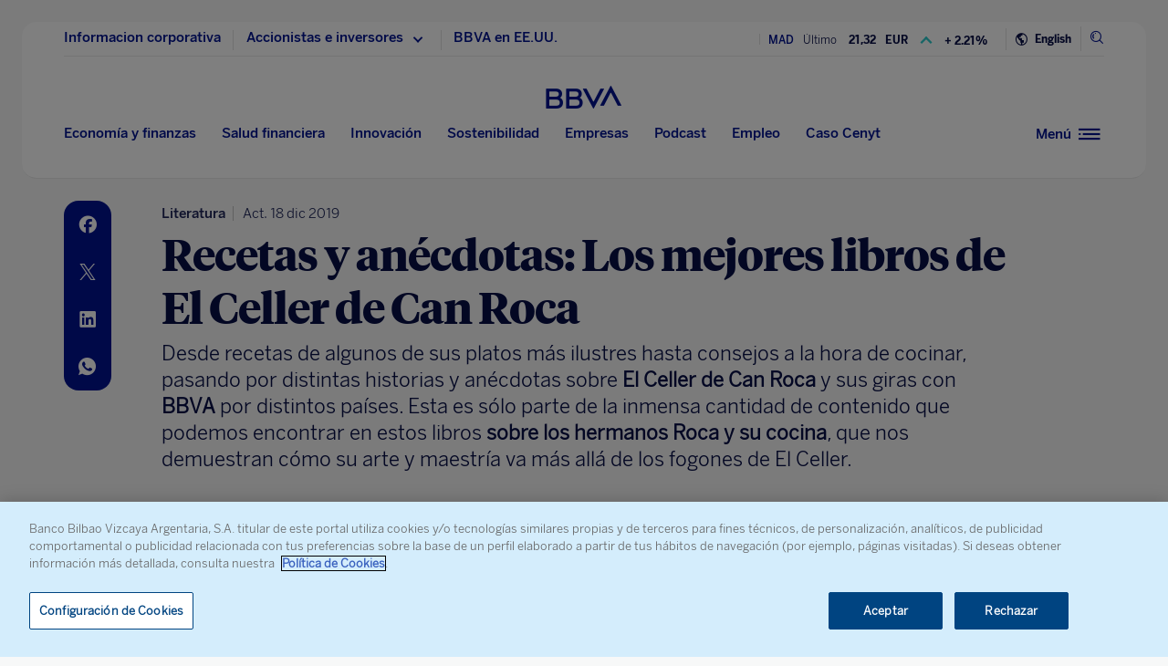

--- FILE ---
content_type: text/html
request_url: https://www.bbva.com/es/recetas-anecdotas-los-mejores-libros-celler-can-roca/
body_size: 28230
content:
<!DOCTYPE html>
<html lang="es" prefix="og: http://ogp.me/ns#">

<head>
    <meta charset="UTF-8">
        <title>Los mejores libros de El Celler de Can Roca</title>
    <link rel="schema.DC" href="http://purl.org/dc/elements/1.1/" />
<link rel="schema.DCTERMS" href="http://purl.org/dc/terms/" />
<meta http-equiv="X-UA-Compatible" content="IE=edge">
<meta content="width=device-width, initial-scale=1" name="viewport">
<meta name="author" content="BBVA">
<meta name="owner" content="BBVA">





    <script type="application/ld+json">
        {
    "@context": "http://schema.org",
    "@type": "NewsArticle",
    "mainEntityOfPage": {
        "@type": "WebPage",
        "@id": "https://www.bbva.com/es/recetas-anecdotas-los-mejores-libros-celler-can-roca/"
    },
    "headline": "Recetas y an\u00e9cdotas: Los mejores libros de El Celler de Can Roca",
    "image": {
        "@type": "ImageObject",
        "url": "https://www.bbva.com/wp-content/uploads/2016/11/Hermanos-Roca-en-la-cocina-1024x450.jpg",
        "width": "1024",
        "height": "450"
    },
    "author": {
        "@type": "Person",
        "name": [
            "Fernando Mart\u00edn P\u00e9rez"
        ]
    },
    "datePublished": "2017-01-03T05:47:53+01:00",
    "dateModified": "2019-12-18T15:34:40+01:00",
    "publisher": {
        "@type": "Organization",
        "name": "BBVA",
        "logo": {
            "@type": "ImageObject",
            "url": "https://www.bbva.com/wp-content/themes/coronita-bbvacom/assets/images/logos/bbva-logo-900x269.png",
            "width": "900",
            "height": "269"
        }
    },
    "sameAs": [
        "https://www.facebook.com/BBVAGroup/",
        "https://twitter.com/bbva",
        "https://www.linkedin.com/company/bbva",
        "https://www.youtube.com/channel/UCx7HhFsmIlxx9fXnMpnERbQ",
        "https://es.wikipedia.org/wiki/BBVA",
        "https://instagram.com/bbva/",
        "https://www.tiktok.com/@bbva"
    ]
}
    </script>


<!-- Favicon -->
<link rel="shortcut icon" href="https://www.bbva.com/wp-content/themes/coronita-bbvacom/assets/images/comun/favicon.ico">




    <script type="application/ld+json">
        [
            
                {
                    "@context": "https://schema.org",
                    "@type": "BreadcrumbList",
                    "itemListElement": [

                         {
                                "@type": "ListItem",
                                "position": 0,
                                 "name": "Arte,cultura y espectáculos"
                    }]
            
                    
                },
        
                
                {
                    "@context": "https://schema.org",
                    "@type": "BreadcrumbList",
                    "itemListElement": [

                         {
                                "@type": "ListItem",
                                "position": 0,
                                 "name": "Estilo de vida",
                                    "item": "https://www.bbva.com/es/estilo-vida/"
                            },
                        
                     {
                                "@type": "ListItem",
                                "position": 1,
                                 "name": "Gastronomía,restaurantes y cocina",
                                    "item": "https://www.bbva.com/es/estilo-vida/restaurantes-cocina/"
                            },
                        
                     {
                                "@type": "ListItem",
                                "position": 2,
                                 "name": "Cocina"
                    }]
            
                    
                },
        
                
                {
                    "@context": "https://schema.org",
                    "@type": "BreadcrumbList",
                    "itemListElement": [

                         {
                                "@type": "ListItem",
                                "position": 0,
                                 "name": "Estilo de vida"
                    }]
            
                    
                },
        
                
                {
                    "@context": "https://schema.org",
                    "@type": "BreadcrumbList",
                    "itemListElement": [

                         {
                                "@type": "ListItem",
                                "position": 0,
                                 "name": "Estilo de vida",
                                    "item": "https://www.bbva.com/es/estilo-vida/"
                            },
                        
                     {
                                "@type": "ListItem",
                                "position": 1,
                                 "name": "Gastronomía,restaurantes y cocina"
                    }]
            
                    
                },
        
                
                {
                    "@context": "https://schema.org",
                    "@type": "BreadcrumbList",
                    "itemListElement": [

                         {
                                "@type": "ListItem",
                                "position": 0,
                                 "name": "Arte,cultura y espectáculos",
                                    "item": "https://www.bbva.com/es/artes-cultura-espectaculos/"
                            },
                        
                     {
                                "@type": "ListItem",
                                "position": 1,
                                 "name": "Literatura"
                    }]
            
                    
                    }
        
                        ]
    </script>


            <link rel="stylesheet" href="https://www.bbva.com/wp-content/themes/coronita-bbvacom/assets/css/bootstrap-custom.css?ver=13.3.0">
<link id="styleCss" rel="stylesheet" href="https://www.bbva.com/wp-content/themes/coronita-bbvacom/assets/css/spherica_news.css?ver=13.3.0">

    <link rel="stylesheet" type="text/css" media="print" href="https://www.bbva.com/wp-content/themes/coronita-bbvacom/assets/css/print/print.css" />
    <link rel="stylesheet" type="text/css" media="print" href="https://www.bbva.com/wp-content/themes/coronita-bbvacom/assets/css/print/print-simple.css" />
<!-- CONTENT_START_ADOBE_DATALAYER -->
<script type="text/javascript">
    /*** Obtener nombre de todos los autores ***/
    var namesAuthorAdl = [];
    namesAuthorAdl[0] = 'Fernando Martin Perez';
    /*** Obtener id de todas las categorias ***/
    var postCategoryCodeAuxAdl = [];
    postCategoryCodeAuxAdl[0] = '52-Literatura';postCategoryCodeAuxAdl[1] = '48-Artecultura y espectaculos';postCategoryCodeAuxAdl[2] = '781-Cocina';postCategoryCodeAuxAdl[3] = '33-Estilo de vida';postCategoryCodeAuxAdl[4] = '34-Gastronomiarestaurantes y cocina';
    var adobeDataLayer = {

        entorno: "prod",
        idiomaDL: "ES",
        postType: "post",
        templatePage: "",
        tipoPost: "",
        levelOne: "",
        adobeSlug: "",
        levelThree: "",
        postIdAdobe: "153188",
        postTitleidAdobe: "",
        postTitleAdobe: "Recetas y anecdotas: Los mejores libros de El Celler de Can Roca",
        postTypeAdobe: "simple",
        formato: "noticia simple",
        postPublishDateAdobe: "03-01-2017",
        postModifiedDateAdobe: "18-12-2019",
        postCategoryCodeAdobe: postCategoryCodeAuxAdl.join(","),
        postSignatureAdobe: "",
        postAuthorAdobe: namesAuthorAdl.join(","),
        postCountryAuthorAdobe: "",
        relatedidpostAdobe: "",
        relatedpostTitleidAdobe: "",
        relatedpostpositionAdobe: "",
        scope: "global",
        idDharmaAdobe: "",
        errorPage: "",
        postCountry: "HOLDING",
        proceso: "Ciudadanía"
    };


    if (adobeDataLayer.postType == 'page' && adobeDataLayer.templatePage == 'home') {

        adobeDataLayer.tipoPost = 'home';
        adobeDataLayer.levelOne = 'home';

        /* Obtener pais de la home*/
        var auxUrlPais = window.location.href.replace(/https?:\/\/[^\/]+/i, "");
        var urlrequest = auxUrlPais.split('?')[0];
        var auxUrlPaisArray = urlrequest.split('/');

        switch (auxUrlPaisArray.length) {

            case 4:
                adobeDataLayer.adobeSlug = auxUrlPaisArray[1];
                adobeDataLayer.levelThree = auxUrlPaisArray[2];
                break;
            case 3:
                if (auxUrlPaisArray[2] == "") {

                    adobeDataLayer.adobeSlug = auxUrlPaisArray[1];
                } else {

                    adobeDataLayer.adobeSlug = auxUrlPaisArray[1];
                    adobeDataLayer.levelThree = auxUrlPaisArray[2];
                }
                break;
            case 2:
                adobeDataLayer.adobeSlug = auxUrlPaisArray[1];
                break;
            default:
                adobeDataLayer.adobeSlug = "";
                adobeDataLayer.levelThree = "";
        }
    } else if (adobeDataLayer.templatePage == 'subhome') {

        adobeDataLayer.tipoPost = 'subhome';

        switch (adobeDataLayer.levelOne) {

            case 'autores':
                // Author ID and Title
                                adobeDataLayer.postIdAdobe = "201";
                adobeDataLayer.postTitleidAdobe = "";
                adobeDataLayer.postTitleAdobe = "";
                adobeDataLayer.adobeSlug = "";
                break;
            case 'autores invitados':
                                adobeDataLayer.adobeSlug = "Fernando Martin Perez";
                break;
            case 'categorias':
                                // Category ID and Title
                adobeDataLayer.postType = "";
                adobeDataLayer.postTypeAdobe = "";
                adobeDataLayer.postCategoryCodeAdobe = "";
                adobeDataLayer.postAuthorAdobe = "";
                adobeDataLayer.postIdAdobe = "";
                adobeDataLayer.postCountry = '';
                adobeDataLayer.postTitleidAdobe = "";
                adobeDataLayer.postTitleAdobe = "";
                adobeDataLayer.adobeSlug = "";
                adobeDataLayer.formato = "";
                break;
            case 'destacados': //especial
                adobeDataLayer.adobeSlug = "recetas anecdotas los mejores libros celler can roca";
                break;
            case 'secciones': //portadillas de seccion
                adobeDataLayer.adobeSlug = "recetas anecdotas los mejores libros celler can roca";
                break;
            case 'calculadoras': //calculadoras
                adobeDataLayer.adobeSlug = "recetas anecdotas los mejores libros celler can roca";
                break;
            default:
                adobeDataLayer.adobeSlug = "";
        }
    } else if (adobeDataLayer.templatePage == 'subhome1') {
        adobeDataLayer.tipoPost = 'informacion';
        adobeDataLayer.adobeSlug = "";
    } else if (adobeDataLayer.templatePage == '404') {
        adobeDataLayer.tipoPost = 'page';
        adobeDataLayer.postTitleAdobe = '';
        adobeDataLayer.postAuthorAdobe = '';
        adobeDataLayer.postCategoryCodeAdobe = '';
        adobeDataLayer.postIdAdobe = '';
        adobeDataLayer.postCountry = '';
        adobeDataLayer.postPublishDateAdobe = '';
        adobeDataLayer.postModifiedDateAdobe = '';
        adobeDataLayer.postTypeAdobe = '';
        adobeDataLayer.idiomaDL = (lang == 'ES') ? 'ES' : 'EN';
        adobeDataLayer.levelOne = 'pagina no encontrada';
        adobeDataLayer.adobeSlug = "404";
        adobeDataLayer.errorPage = "404";
        adobeDataLayer.scope = 'global';
    } else if (adobeDataLayer.templatePage == 'searchPage') {
        adobeDataLayer.tipoPost = 'page';
        adobeDataLayer.postTitleAdobe = '';
        adobeDataLayer.postAuthorAdobe = '';
        adobeDataLayer.postCategoryCodeAdobe = '';
        adobeDataLayer.postIdAdobe = '';
        adobeDataLayer.postCountry = '';
        adobeDataLayer.postPublishDateAdobe = '';
        adobeDataLayer.postModifiedDateAdobe = '';
        adobeDataLayer.postTypeAdobe = '';
        adobeDataLayer.idiomaDL = (lang == 'ES') ? 'ES' : 'EN';
        adobeDataLayer.levelOne = 'buscador';
        adobeDataLayer.adobeSlug = "";
        adobeDataLayer.errorPage = "";
        adobeDataLayer.scope = 'global';
    } else if (adobeDataLayer.templatePage == 'static-page') {
        adobeDataLayer.tipoPost = 'informacion';
        adobeDataLayer.levelOne = 'estaticos';
        adobeDataLayer.postCountry = "";
        adobeDataLayer.scope = "";
    } else if (adobeDataLayer.postType == 'page' && adobeDataLayer.templatePage == '') {
        adobeDataLayer.tipoPost = 'informacion';
        adobeDataLayer.adobeSlug = "";
    } else {
        adobeDataLayer.tipoPost = 'noticia';
        adobeDataLayer.levelOne = 'noticia';
        adobeDataLayer.adobeSlug = "";
    }
</script>
<!-- CONTENT_END_ADOBE_DATALAYER -->    <script src="https://www.google.com/recaptcha/enterprise.js?render=6LfOlw8sAAAAAH-t-BLYx_T0kwWuD0h4WeTX6EaK" async></script>
    <script type="text/javascript">
        window.rsConf = {
            general: {
                usePost: true
            },
            settings: {
                hlicon: 'iconoff'
            }
        };
    </script>
        <meta name='robots' content='max-image-preview:large' />
<link rel="alternate" hreflang="en" href="https://www.bbva.com/en/recipes-anecdotes-best-books-el-celler-de-can-roca/" />
<link rel="alternate" hreflang="es" href="https://www.bbva.com/es/recetas-anecdotas-los-mejores-libros-celler-can-roca/" />
<link rel="alternate" hreflang="x-default" href="https://www.bbva.com/es/recetas-anecdotas-los-mejores-libros-celler-can-roca/" />

	<meta name="description" content="Desde recetas de algunos de sus platos más ilustres hasta consejos a la hora de cocinar, pasando por distintas historias y anécdotas sobre El Celler de Can Roca y sus giras con BBVA por distintos países" />
	<meta name="robots" content="index, follow, max-snippet:-1, max-image-preview:large, max-video-preview:-1, noarchive" />
	<link rel="canonical" href="https://www.bbva.com/es/recetas-anecdotas-los-mejores-libros-celler-can-roca/" />
	<meta property="og:locale" content="es_ES" />
	<meta property="og:type" content="article" />
	<meta property="og:title" content="Los mejores libros de El Celler de Can Roca" />
	<meta property="og:description" content="Desde recetas de algunos de sus platos más ilustres hasta consejos a la hora de cocinar, pasando por distintas historias y anécdotas sobre El Celler de Can Roca y sus giras con BBVA por distintos países" />
	<meta property="og:url" content="https://www.bbva.com/es/recetas-anecdotas-los-mejores-libros-celler-can-roca/" />
	<meta property="og:site_name" content="BBVA NOTICIAS" />
	<meta property="article:publisher" content="https://www.facebook.com/GrupoBBVA" />
	<meta property="article:published_time" content="2017-01-03T04:47:53+00:00" />
	<meta property="article:modified_time" content="2019-12-18T14:34:40+00:00" />
	<meta property="og:image" content="https://www.bbva.com/wp-content/uploads/2016/02/Hermanos-Roca.jpg" />
	<meta name="twitter:card" content="summary_large_image" />
	<meta name="twitter:title" content="Los mejores libros de El Celler de Can Roca" />
	<meta name="twitter:description" content="Desde recetas de algunos de sus platos más ilustres hasta consejos a la hora de cocinar, pasando por distintas historias y anécdotas sobre El Celler de Can Roca y sus giras con BBVA por distintos países" />
	<meta name="twitter:creator" content="@bbva" />
	<meta name="twitter:site" content="@bbva" />
	<script type="application/ld+json" class="yoast-schema-graph">{"@context":"https://schema.org","@graph":[{"@type":"WebSite","@id":"https://www.bbva.com/en/#website","url":"https://www.bbva.com/en/","name":"BBVA NOTICIAS","description":"BBVA | Web Oficial, el Banco Digital del siglo XXI, Banco Bilbao Vizcaya Argentaria","potentialAction":[{"@type":"SearchAction","target":"https://search.bbva.com/bbva?searchbbvaes={search_term_string}","query-input":"required name=search_term_string"}],"inLanguage":"es"},{"@type":"ImageObject","@id":"https://www.bbva.com/es/recetas-anecdotas-los-mejores-libros-celler-can-roca/#primaryimage","inLanguage":"es","url":"https://www.bbva.com/wp-content/uploads/2016/11/Hermanos-Roca-en-la-cocina.jpg","width":3872,"height":1701,"caption":"Celler can Roca - Bbva"},{"@type":"WebPage","@id":"https://www.bbva.com/es/recetas-anecdotas-los-mejores-libros-celler-can-roca/#webpage","url":"https://www.bbva.com/es/recetas-anecdotas-los-mejores-libros-celler-can-roca/","name":"Los mejores libros de El Celler de Can Roca","isPartOf":{"@id":"https://www.bbva.com/en/#website"},"primaryImageOfPage":{"@id":"https://www.bbva.com/es/recetas-anecdotas-los-mejores-libros-celler-can-roca/#primaryimage"},"datePublished":"2017-01-03T04:47:53+00:00","dateModified":"2019-12-18T14:34:40+00:00","description":"Desde recetas de algunos de sus platos m\u00e1s ilustres hasta consejos a la hora de cocinar, pasando por distintas historias y an\u00e9cdotas sobre El Celler de Can Roca y sus giras con BBVA por distintos pa\u00edses","inLanguage":"es","potentialAction":[{"@type":"ReadAction","target":["https://www.bbva.com/es/recetas-anecdotas-los-mejores-libros-celler-can-roca/"]}]}]}</script>


<link rel='dns-prefetch' href='//www.bbva.com' />
<style id='classic-theme-styles-inline-css' type='text/css'>
/*! This file is auto-generated */
.wp-block-button__link{color:#fff;background-color:#32373c;border-radius:9999px;box-shadow:none;text-decoration:none;padding:calc(.667em + 2px) calc(1.333em + 2px);font-size:1.125em}.wp-block-file__button{background:#32373c;color:#fff;text-decoration:none}
</style>
<style id='global-styles-inline-css' type='text/css'>
body{--wp--preset--color--black: #000000;--wp--preset--color--cyan-bluish-gray: #abb8c3;--wp--preset--color--white: #ffffff;--wp--preset--color--pale-pink: #f78da7;--wp--preset--color--vivid-red: #cf2e2e;--wp--preset--color--luminous-vivid-orange: #ff6900;--wp--preset--color--luminous-vivid-amber: #fcb900;--wp--preset--color--light-green-cyan: #7bdcb5;--wp--preset--color--vivid-green-cyan: #00d084;--wp--preset--color--pale-cyan-blue: #8ed1fc;--wp--preset--color--vivid-cyan-blue: #0693e3;--wp--preset--color--vivid-purple: #9b51e0;--wp--preset--gradient--vivid-cyan-blue-to-vivid-purple: linear-gradient(135deg,rgba(6,147,227,1) 0%,rgb(155,81,224) 100%);--wp--preset--gradient--light-green-cyan-to-vivid-green-cyan: linear-gradient(135deg,rgb(122,220,180) 0%,rgb(0,208,130) 100%);--wp--preset--gradient--luminous-vivid-amber-to-luminous-vivid-orange: linear-gradient(135deg,rgba(252,185,0,1) 0%,rgba(255,105,0,1) 100%);--wp--preset--gradient--luminous-vivid-orange-to-vivid-red: linear-gradient(135deg,rgba(255,105,0,1) 0%,rgb(207,46,46) 100%);--wp--preset--gradient--very-light-gray-to-cyan-bluish-gray: linear-gradient(135deg,rgb(238,238,238) 0%,rgb(169,184,195) 100%);--wp--preset--gradient--cool-to-warm-spectrum: linear-gradient(135deg,rgb(74,234,220) 0%,rgb(151,120,209) 20%,rgb(207,42,186) 40%,rgb(238,44,130) 60%,rgb(251,105,98) 80%,rgb(254,248,76) 100%);--wp--preset--gradient--blush-light-purple: linear-gradient(135deg,rgb(255,206,236) 0%,rgb(152,150,240) 100%);--wp--preset--gradient--blush-bordeaux: linear-gradient(135deg,rgb(254,205,165) 0%,rgb(254,45,45) 50%,rgb(107,0,62) 100%);--wp--preset--gradient--luminous-dusk: linear-gradient(135deg,rgb(255,203,112) 0%,rgb(199,81,192) 50%,rgb(65,88,208) 100%);--wp--preset--gradient--pale-ocean: linear-gradient(135deg,rgb(255,245,203) 0%,rgb(182,227,212) 50%,rgb(51,167,181) 100%);--wp--preset--gradient--electric-grass: linear-gradient(135deg,rgb(202,248,128) 0%,rgb(113,206,126) 100%);--wp--preset--gradient--midnight: linear-gradient(135deg,rgb(2,3,129) 0%,rgb(40,116,252) 100%);--wp--preset--font-size--small: 13px;--wp--preset--font-size--medium: 20px;--wp--preset--font-size--large: 36px;--wp--preset--font-size--x-large: 42px;--wp--preset--spacing--20: 0.44rem;--wp--preset--spacing--30: 0.67rem;--wp--preset--spacing--40: 1rem;--wp--preset--spacing--50: 1.5rem;--wp--preset--spacing--60: 2.25rem;--wp--preset--spacing--70: 3.38rem;--wp--preset--spacing--80: 5.06rem;--wp--preset--shadow--natural: 6px 6px 9px rgba(0, 0, 0, 0.2);--wp--preset--shadow--deep: 12px 12px 50px rgba(0, 0, 0, 0.4);--wp--preset--shadow--sharp: 6px 6px 0px rgba(0, 0, 0, 0.2);--wp--preset--shadow--outlined: 6px 6px 0px -3px rgba(255, 255, 255, 1), 6px 6px rgba(0, 0, 0, 1);--wp--preset--shadow--crisp: 6px 6px 0px rgba(0, 0, 0, 1);}:where(.is-layout-flex){gap: 0.5em;}:where(.is-layout-grid){gap: 0.5em;}body .is-layout-flow > .alignleft{float: left;margin-inline-start: 0;margin-inline-end: 2em;}body .is-layout-flow > .alignright{float: right;margin-inline-start: 2em;margin-inline-end: 0;}body .is-layout-flow > .aligncenter{margin-left: auto !important;margin-right: auto !important;}body .is-layout-constrained > .alignleft{float: left;margin-inline-start: 0;margin-inline-end: 2em;}body .is-layout-constrained > .alignright{float: right;margin-inline-start: 2em;margin-inline-end: 0;}body .is-layout-constrained > .aligncenter{margin-left: auto !important;margin-right: auto !important;}body .is-layout-constrained > :where(:not(.alignleft):not(.alignright):not(.alignfull)){max-width: var(--wp--style--global--content-size);margin-left: auto !important;margin-right: auto !important;}body .is-layout-constrained > .alignwide{max-width: var(--wp--style--global--wide-size);}body .is-layout-flex{display: flex;}body .is-layout-flex{flex-wrap: wrap;align-items: center;}body .is-layout-flex > *{margin: 0;}body .is-layout-grid{display: grid;}body .is-layout-grid > *{margin: 0;}:where(.wp-block-columns.is-layout-flex){gap: 2em;}:where(.wp-block-columns.is-layout-grid){gap: 2em;}:where(.wp-block-post-template.is-layout-flex){gap: 1.25em;}:where(.wp-block-post-template.is-layout-grid){gap: 1.25em;}.has-black-color{color: var(--wp--preset--color--black) !important;}.has-cyan-bluish-gray-color{color: var(--wp--preset--color--cyan-bluish-gray) !important;}.has-white-color{color: var(--wp--preset--color--white) !important;}.has-pale-pink-color{color: var(--wp--preset--color--pale-pink) !important;}.has-vivid-red-color{color: var(--wp--preset--color--vivid-red) !important;}.has-luminous-vivid-orange-color{color: var(--wp--preset--color--luminous-vivid-orange) !important;}.has-luminous-vivid-amber-color{color: var(--wp--preset--color--luminous-vivid-amber) !important;}.has-light-green-cyan-color{color: var(--wp--preset--color--light-green-cyan) !important;}.has-vivid-green-cyan-color{color: var(--wp--preset--color--vivid-green-cyan) !important;}.has-pale-cyan-blue-color{color: var(--wp--preset--color--pale-cyan-blue) !important;}.has-vivid-cyan-blue-color{color: var(--wp--preset--color--vivid-cyan-blue) !important;}.has-vivid-purple-color{color: var(--wp--preset--color--vivid-purple) !important;}.has-black-background-color{background-color: var(--wp--preset--color--black) !important;}.has-cyan-bluish-gray-background-color{background-color: var(--wp--preset--color--cyan-bluish-gray) !important;}.has-white-background-color{background-color: var(--wp--preset--color--white) !important;}.has-pale-pink-background-color{background-color: var(--wp--preset--color--pale-pink) !important;}.has-vivid-red-background-color{background-color: var(--wp--preset--color--vivid-red) !important;}.has-luminous-vivid-orange-background-color{background-color: var(--wp--preset--color--luminous-vivid-orange) !important;}.has-luminous-vivid-amber-background-color{background-color: var(--wp--preset--color--luminous-vivid-amber) !important;}.has-light-green-cyan-background-color{background-color: var(--wp--preset--color--light-green-cyan) !important;}.has-vivid-green-cyan-background-color{background-color: var(--wp--preset--color--vivid-green-cyan) !important;}.has-pale-cyan-blue-background-color{background-color: var(--wp--preset--color--pale-cyan-blue) !important;}.has-vivid-cyan-blue-background-color{background-color: var(--wp--preset--color--vivid-cyan-blue) !important;}.has-vivid-purple-background-color{background-color: var(--wp--preset--color--vivid-purple) !important;}.has-black-border-color{border-color: var(--wp--preset--color--black) !important;}.has-cyan-bluish-gray-border-color{border-color: var(--wp--preset--color--cyan-bluish-gray) !important;}.has-white-border-color{border-color: var(--wp--preset--color--white) !important;}.has-pale-pink-border-color{border-color: var(--wp--preset--color--pale-pink) !important;}.has-vivid-red-border-color{border-color: var(--wp--preset--color--vivid-red) !important;}.has-luminous-vivid-orange-border-color{border-color: var(--wp--preset--color--luminous-vivid-orange) !important;}.has-luminous-vivid-amber-border-color{border-color: var(--wp--preset--color--luminous-vivid-amber) !important;}.has-light-green-cyan-border-color{border-color: var(--wp--preset--color--light-green-cyan) !important;}.has-vivid-green-cyan-border-color{border-color: var(--wp--preset--color--vivid-green-cyan) !important;}.has-pale-cyan-blue-border-color{border-color: var(--wp--preset--color--pale-cyan-blue) !important;}.has-vivid-cyan-blue-border-color{border-color: var(--wp--preset--color--vivid-cyan-blue) !important;}.has-vivid-purple-border-color{border-color: var(--wp--preset--color--vivid-purple) !important;}.has-vivid-cyan-blue-to-vivid-purple-gradient-background{background: var(--wp--preset--gradient--vivid-cyan-blue-to-vivid-purple) !important;}.has-light-green-cyan-to-vivid-green-cyan-gradient-background{background: var(--wp--preset--gradient--light-green-cyan-to-vivid-green-cyan) !important;}.has-luminous-vivid-amber-to-luminous-vivid-orange-gradient-background{background: var(--wp--preset--gradient--luminous-vivid-amber-to-luminous-vivid-orange) !important;}.has-luminous-vivid-orange-to-vivid-red-gradient-background{background: var(--wp--preset--gradient--luminous-vivid-orange-to-vivid-red) !important;}.has-very-light-gray-to-cyan-bluish-gray-gradient-background{background: var(--wp--preset--gradient--very-light-gray-to-cyan-bluish-gray) !important;}.has-cool-to-warm-spectrum-gradient-background{background: var(--wp--preset--gradient--cool-to-warm-spectrum) !important;}.has-blush-light-purple-gradient-background{background: var(--wp--preset--gradient--blush-light-purple) !important;}.has-blush-bordeaux-gradient-background{background: var(--wp--preset--gradient--blush-bordeaux) !important;}.has-luminous-dusk-gradient-background{background: var(--wp--preset--gradient--luminous-dusk) !important;}.has-pale-ocean-gradient-background{background: var(--wp--preset--gradient--pale-ocean) !important;}.has-electric-grass-gradient-background{background: var(--wp--preset--gradient--electric-grass) !important;}.has-midnight-gradient-background{background: var(--wp--preset--gradient--midnight) !important;}.has-small-font-size{font-size: var(--wp--preset--font-size--small) !important;}.has-medium-font-size{font-size: var(--wp--preset--font-size--medium) !important;}.has-large-font-size{font-size: var(--wp--preset--font-size--large) !important;}.has-x-large-font-size{font-size: var(--wp--preset--font-size--x-large) !important;}
.wp-block-navigation a:where(:not(.wp-element-button)){color: inherit;}
:where(.wp-block-post-template.is-layout-flex){gap: 1.25em;}:where(.wp-block-post-template.is-layout-grid){gap: 1.25em;}
:where(.wp-block-columns.is-layout-flex){gap: 2em;}:where(.wp-block-columns.is-layout-grid){gap: 2em;}
.wp-block-pullquote{font-size: 1.5em;line-height: 1.6;}
</style>
<link rel='stylesheet' id='wpml-blocks-css' href='https://www.bbva.com/wp-content/plugins/sitepress-multilingual-cms/dist/css/blocks/styles.css?ver=4.6.9' type='text/css' media='all' />
<style id='has-inline-styles-inline-css' type='text/css'>
.has-social-placeholder {display: none;height: 0;width: 0;overflow: hidden;}.has-inline-text { background-color: #ffefb1; color: #000000; }.has-inline-text:hover { background-color: #fcd63c; color: #000000; }
</style>
<script type="text/javascript" src="https://www.bbva.com/wp-content/themes/coronita-bbvacom/assets/js/jquery.min.js?ver=3.3.1" id="jquery-js"></script>
<script type="text/javascript" id="options_values-js-extra">
/* <![CDATA[ */
var cb_options = {"language":"es","site_url":"https:\/\/www.bbva.com","env":"prod","ajuste_id_en":"281312","storage_path":"https:\/\/www.bbva.com\/wp-content\/storage\/","storage_info":"https:\/\/www.bbva.com\/wp-content\/storage\/news\/{id}.json","storage_related_box":"https:\/\/www.bbva.com\/wp-content\/storage\/related-box\/{id}.html","menu_html":"https:\/\/www.bbva.com\/wp-content\/storage\/menu\/","timestamp_json":"https:\/\/www.bbva.com\/wp-content\/storage\/menu\/timestamp.json","code_webs_publicas":"j6yx1hfp","api_dharma_read_seconds":"20","api_dharma_tracking_base":"https:\/\/1to1.bbva.com\/1to1\/api\/v1","config_legal":"https:\/\/www.bbva.com\/wp-content\/storage\/config\/legal_version.json","close_wait_seconds":"5","messages":{"newsletter_already_registered":"Ya estabas suscrito a nuestra newsletter"},"pixel_campaign":{"type":"","value":""},"hub_names":["sustainability","financialhealth","togetherness","innovation","economyfinance","employment","enterprises","opa_sabadell","cat_opa_sabadell"],"post_type":"post","bbva_stock":"19.205","sabadell_stock":"3.278","current_section_url":"https:\/\/www.bbva.com\/es\/vida-y-cultura\/"};
/* ]]> */
</script>
<script type="text/javascript" src="https://www.bbva.com/wp-content/themes/coronita-bbvacom/assets/js/values.min.js?ver=13.3.0" id="options_values-js"></script>
<script type="text/javascript" src="https://www.bbva.com/wp-content/themes/coronita-bbvacom/assets/js/modules/000-utils.min.js?ver=13.3.0" id="utils_js-js"></script>
<script type="text/javascript" src="https://www.bbva.com/wp-content/themes/coronita-bbvacom/assets/js/modules/script-onetrust.min.js?ver=13.3.0" id="script-onetrust-js"></script>
<script type="text/javascript" src="https://www.bbva.com/wp-content/themes/coronita-bbvacom/assets/js/os-block-control-cookie.min.js?ver=13.3.0" id="os-block-control-cookie-js"></script>
<script type="text/javascript" src="https://www.bbva.com/wp-content/themes/coronita-bbvacom/assets/js/modules/redirections-home-pais.min.js?ver=13.3.0" id="redirections-home-pais-js"></script>
<script type="text/javascript" src="https://www.bbva.com/wp-content/themes/coronita-bbvacom/assets/js/modules/tickers-ajax.min.js?ver=13.3.0" id="tickers-ajax-js-js"></script>
<script type="text/javascript" src="https://www.bbva.com/wp-content/themes/coronita-bbvacom/assets/js/modules/legal-version.min.js?ver=13.3.0" id="legal-version-js"></script>
<script type="text/javascript" src="https://www.bbva.com/wp-content/themes/coronita-bbvacom/assets/js/bbva_com.min.js?ver=13.3.0" id="bbva_com-js"></script>
<script type="text/javascript" src="https://www.bbva.com/wp-content/themes/coronita-bbvacom/assets/js/modules/menu_version.min.js?ver=13.3.0" id="menu_version-js"></script>
<script type="text/javascript" src="https://www.bbva.com/wp-content/themes/coronita-bbvacom/assets/js/funciones-dataLayer.min.js?ver=13.3.0" id="funciones-dataLayer-js"></script>
<script type="text/javascript" src="https://www.bbva.com/wp-content/themes/coronita-bbvacom/assets/js/dataLayer-podcast.min.js?ver=13.3.0" id="dataLayer-podcast-js"></script>
<script type="text/javascript" src="https://www.bbva.com/wp-content/themes/coronita-bbvacom/assets/js/datalayer-transaccionales.min.js?ver=13.3.0" id="datalayer-transaccionales-js"></script>
<script type="text/javascript" src="https://www.bbva.com/wp-content/themes/coronita-bbvacom/assets/js/funciones-intersection-observer.min.js?ver=13.3.0" id="funciones-intersection-observer-js"></script>
<script></script><link rel="https://api.w.org/" href="https://www.bbva.com/es/wp-json/" /><link rel="alternate" type="application/json" href="https://www.bbva.com/es/wp-json/wp/v2/posts/153188" /><style type="text/css">.has-text,div.has-tooltip,div.has-tooltip:hover:after {display: none !important;} </style>
                    <script>
                        jQuery(document).ready(function($) {
                            var adminBar = $("#wpadminbar");
                            var t = null;

                            adminBar.mouseenter(function() {
                                if(t) {
                                    clearTimeout(t);
                                    t = null;
                                }

                                adminBar.addClass("visible");
                            });

                            adminBar.mouseleave(function() {
                                if(t) {
                                    clearTimeout(t);
                                    t = null;
                                }

                                t = setTimeout(function() {
                                    adminBar.removeClass("visible");
                                }, 1000);

                            });
                        });
                    </script>
                    <style>
                    #wpadminbar {
                        overflow: hidden !important;
                        width: 37px !important;
                        min-width: initial !important;
                    }
                    #wpadminbar.visible {
                        overflow: visible !important;
                        width: 100% !important;
                        min-width: inherit !important;
                    }
                    @media screen and (max-width: 782px) {
                        #wpadminbar {
                            width: 55px !important;
                        }
                    }
                    #wp-admin-bar-wp-logo .ab-sub-wrapper {
                        display: none !important;
                    }
                   </style><noscript><style> .wpb_animate_when_almost_visible { opacity: 1; }</style></noscript>    </head>

<body class="post-template-default single single-post postid-153188 single-format-standard scroll wpb-js-composer js-comp-ver-7.5 vc_responsive has-body">
            <div id="webpage" >

        <!-- PANEL buscador -->
        <div id="panelBuscadorContent" class="panelBuscador-main rs_skip">
            <div id="panelBuscadorPrincipal" class="container">
                <div class="panelBuscador_header">
                    <div class="row panelBuscador_cerrar">
                        <p id="ocultarPanelBuscador" value="ocultar" class="closePanelBuscador punteroMano"><i class="icon-nav_close"></i><span class="textoIconoOcultar">Cerrar panel</span></p>
                    </div>
                    <div class="panelBuscador_logo row">
                        <p class="panelBuscador_logo_titular"><i class="icon-logo_BBVA"></i><span class="textoIconoOcultar">BBVA.com</span></p>
                    </div>
                </div>
                <form id="search-formulario" role="search" method="get" action="" target="_blank" class="navbar-form" autocomplete="off">
                    <div class="panelBuscador_form ui-widget col-md-6 offset-md-3 col-md-6 offset-md-3 col-sm-8 offset-sm-2 col-10 offset-1">
                        <input name="tags" id="tags" class="form_buscador_input" name="">
                        <label for="tags" class="form_buscador_label">¿Qué estás buscando?</label>
                        <p class="form_buscador_enter"><i class="icon-nav_arrowRight"></i><span class="textoIconoOcultar">Pulsar Enter</span></p>
                        <div class="form_buscador_rtdos">
                            <p class="rtdosBusq_titulo">Búsqueda Predictiva</p>
                            <ul class="rtdosBusq_listaMostrados">
                            </ul>
                        </div>
                    </div>
                </form>
            </div>
        </div>
        <!-- PANEL navegacion -->
        <div id="panelNavegacionContent" class="panelNavegacion-main alturaPanelCentral rs_skip" data-menu-version="20251119090355">
            
<div class="panelNavegacion-wrapper ">
    <div id="panelNavCerrar">
        <div class="container">
            <div class="panelNavegacionCerrar">
                <p id="ocultarPanelNavegacion1" value="ocultar" class="close_panelNavegacion punteroMano"><i class="icon-nav_close"></i><span class="textoIconoOcultar">Cerrar panel</span></p>
                <p id="ocultarPanelNavegacion2" value="ocultar" class="close_panelNavegacion punteroMano"><i class="icon-nav_close"></i><span class="textoIconoOcultar">Cerrar panel</span></p>
                <p id="ocultarPanelNavegacionPpal" value="ocultar" class="close_panelNavegacionMovil punteroMano"><i class="icon-nav_close"></i><span class="textoIconoOcultar">Cerrar panel</span></p>
            </div>
        </div>
    </div>
    <div id="panelNavPpal">
        <div class="container">
            <div class="col-md-9 col-8">
                <div class="col-md-10 offset-md-1 col-12">
                    <div class=" panelNav_Logo row ">
                        <p class=" panelNavLogo_titular"><i class="icon-logo_BBVA"></i><span class="textoIconoOcultar">BBVA.com</span></p>
                    </div>
                    <div id="contenedorListadoNavegacion" class="contenedorListadoNavegacionSup">
                        <div id="listadoNavegacionPrincipal" class="center-block listadoNavegacionPrincipal ocultarListadoNavegacion col-md-12 offset-md-1 col-12">
                            <ul id="menu-menu-hamburguesa-primario" class="lista_menuNavPpal"><li id="menu-item-972801" class="menu-item menu-item-type-post_type menu-item-object-page menu-item-has-children menu-item-972801"><a href="https://www.bbva.com/es/innovacion/">Innovación <i class="icon-nav_unfold" aria-hidden="true" ></i></a>
<ul class="sub-menu">
	<li id="menu-item-977090" class="menu-item menu-item-type-custom menu-item-object-custom menu-item-977090"><a href="https://www.bbva.com/es/innovacion/transformacion/">Transformación</a></li>
	<li id="menu-item-977091" class="menu-item menu-item-type-custom menu-item-object-custom menu-item-977091"><a href="https://www.bbva.com/es/innovacion/emprendimiento/">Emprendimiento</a></li>
	<li id="menu-item-977092" class="menu-item menu-item-type-custom menu-item-object-custom menu-item-977092"><a href="https://www.bbva.com/es/innovacion/tecnologia/">Tecnología</a></li>
	<li id="menu-item-977093" class="menu-item menu-item-type-custom menu-item-object-custom menu-item-977093"><a href="https://www.bbva.com/es/innovacion/data/">Data</a></li>
	<li id="menu-item-977094" class="menu-item menu-item-type-custom menu-item-object-custom menu-item-977094"><a href="https://www.bbva.com/es/innovacion/blockchain/">Blockchain</a></li>
	<li id="menu-item-977095" class="menu-item menu-item-type-custom menu-item-object-custom menu-item-977095"><a href="https://www.bbva.com/es/innovacion/ciberseguridad/">Ciberseguridad</a></li>
</ul>
</li>
<li id="menu-item-1024958" class="menu-item menu-item-type-post_type menu-item-object-page menu-item-has-children menu-item-1024958"><a href="https://www.bbva.com/es/economia-y-finanzas/">Economía y finanzas <i class="icon-nav_unfold" aria-hidden="true" ></i></a>
<ul class="sub-menu">
	<li id="menu-item-1024959" class="menu-item menu-item-type-post_type menu-item-object-page menu-item-1024959"><a href="https://www.bbva.com/es/economia-y-finanzas/economia/">Economía</a></li>
	<li id="menu-item-1024957" class="menu-item menu-item-type-post_type menu-item-object-page menu-item-1024957"><a href="https://www.bbva.com/es/economia-y-finanzas/finanzas/">Finanzas</a></li>
	<li id="menu-item-1024956" class="menu-item menu-item-type-post_type menu-item-object-page menu-item-1024956"><a href="https://www.bbva.com/es/economia-y-finanzas/informacion-corporativa/">Información corporativa</a></li>
	<li id="menu-item-1024955" class="menu-item menu-item-type-post_type menu-item-object-page menu-item-1024955"><a href="https://www.bbva.com/es/economia-y-finanzas/resultados/">Resultados</a></li>
</ul>
</li>
<li id="menu-item-829932" class="menu-item menu-item-type-post_type menu-item-object-page menu-item-has-children menu-item-829932"><a href="https://www.bbva.com/es/sostenibilidad/">Sostenibilidad <i class="icon-nav_unfold" aria-hidden="true" ></i></a>
<ul class="sub-menu">
	<li id="menu-item-839192" class="menu-item menu-item-type-post_type menu-item-object-page menu-item-839192"><a href="https://www.bbva.com/es/sostenibilidad/estrategia/">Estrategia</a></li>
	<li id="menu-item-839193" class="menu-item menu-item-type-post_type menu-item-object-page menu-item-839193"><a href="https://www.bbva.com/es/sostenibilidad/energia/">Energía</a></li>
	<li id="menu-item-839194" class="menu-item menu-item-type-post_type menu-item-object-page menu-item-839194"><a href="https://www.bbva.com/es/sostenibilidad/movilidad/">Movilidad</a></li>
	<li id="menu-item-839195" class="menu-item menu-item-type-post_type menu-item-object-page menu-item-839195"><a href="https://www.bbva.com/es/sostenibilidad/planeta/">Planeta</a></li>
	<li id="menu-item-839196" class="menu-item menu-item-type-post_type menu-item-object-page menu-item-839196"><a href="https://www.bbva.com/es/sostenibilidad/social/">Social</a></li>
	<li id="menu-item-839199" class="menu-item menu-item-type-post_type menu-item-object-page menu-item-839199"><a href="https://www.bbva.com/es/sostenibilidad/alimentacion/">Alimentación</a></li>
	<li id="menu-item-839197" class="menu-item menu-item-type-post_type menu-item-object-page menu-item-839197"><a href="https://www.bbva.com/es/sostenibilidad/economia-circular/">Economía circular</a></li>
	<li id="menu-item-839198" class="menu-item menu-item-type-post_type menu-item-object-page menu-item-839198"><a href="https://www.bbva.com/es/sostenibilidad/infraestructuras/">Infraestructuras</a></li>
</ul>
</li>
<li id="menu-item-893352" class="menu-item menu-item-type-post_type menu-item-object-page menu-item-has-children menu-item-893352"><a href="https://www.bbva.com/es/salud-financiera/">Salud financiera <i class="icon-nav_unfold" aria-hidden="true" ></i></a>
<ul class="sub-menu">
	<li id="menu-item-893356" class="menu-item menu-item-type-post_type menu-item-object-page menu-item-893356"><a href="https://www.bbva.com/es/salud-financiera/gastos/">Control de gastos</a></li>
	<li id="menu-item-893355" class="menu-item menu-item-type-post_type menu-item-object-page menu-item-893355"><a href="https://www.bbva.com/es/salud-financiera/deuda/">Manejar la deuda</a></li>
	<li id="menu-item-893354" class="menu-item menu-item-type-post_type menu-item-object-page menu-item-893354"><a href="https://www.bbva.com/es/salud-financiera/ahorro/">Ahorrar mejor</a></li>
	<li id="menu-item-893353" class="menu-item menu-item-type-post_type menu-item-object-page menu-item-893353"><a href="https://www.bbva.com/es/salud-financiera/planificacion/">Planificar para el futuro</a></li>
</ul>
</li>
<li id="menu-item-1066614" class="menu-item menu-item-type-custom menu-item-object-custom menu-item-has-children menu-item-1066614"><a href="http://www.bbva.com/es/empleo">Empleo <i class="icon-nav_unfold" aria-hidden="true" ></i></a>
<ul class="sub-menu">
	<li id="menu-item-1066590" class="menu-item menu-item-type-custom menu-item-object-custom menu-item-1066590"><a href="https://www.bbva.com/es/empleo/life-at-bbva/">Life at BBVA</a></li>
	<li id="menu-item-1066591" class="menu-item menu-item-type-custom menu-item-object-custom menu-item-1066591"><a href="https://www.bbva.com/es/empleo/tech-data/">Tech &#038; Data</a></li>
	<li id="menu-item-1066592" class="menu-item menu-item-type-custom menu-item-object-custom menu-item-1066592"><a href="https://www.bbva.com/es/empleo/cib/">CIB</a></li>
	<li id="menu-item-1066593" class="menu-item menu-item-type-custom menu-item-object-custom menu-item-1066593"><a href="https://www.bbva.com/es/empleo/red-comercial/">Red Comercial</a></li>
	<li id="menu-item-1066594" class="menu-item menu-item-type-custom menu-item-object-custom menu-item-1066594"><a href="https://www.bbva.com/es/empleo/otras-areas/">Otras areas</a></li>
</ul>
</li>
<li id="menu-item-969684" class="menu-item menu-item-type-custom menu-item-object-custom menu-item-969684"><a href="https://www.bbva.com/es/especiales/bbva-podcast/">Podcast</a></li>
<li id="menu-item-670063" class="menu-item menu-item-type-custom menu-item-object-custom menu-item-670063"><a href="https://www.bbva.com/es/especiales/caso-cenyt/">Caso Cenyt</a></li>
<li id="menu-item-764743" class="menu-item menu-item-type-custom menu-item-object-custom menu-item-764743"><a href="https://www.bbva.com/es/especiales/premios-mejores-productores-sostenibles/">Premios Productores Sostenibles</a></li>
<li id="menu-item-987346" class="menu-item menu-item-type-custom menu-item-object-custom menu-item-has-children menu-item-987346"><a href="https://www.bbva.com/es/especiales/calculadoras/">Las calculadoras de BBVA <i class="icon-nav_unfold" aria-hidden="true" ></i></a>
<ul class="sub-menu">
	<li id="menu-item-987347" class="menu-item menu-item-type-custom menu-item-object-custom menu-item-987347"><a href="https://www.bbva.com/es/salud-financiera/calculadora-aire-acondicionado/">Calculadora de ahorro en aire acondicionado</a></li>
	<li id="menu-item-987348" class="menu-item menu-item-type-custom menu-item-object-custom menu-item-987348"><a href="https://www.bbva.com/es/salud-financiera/calculadora-de-calefaccion/">Calculadora de ahorro en calefacción</a></li>
	<li id="menu-item-987349" class="menu-item menu-item-type-custom menu-item-object-custom menu-item-987349"><a href="https://www.bbva.com/es/salud-financiera/calculadora-presupuesto-ahorro-mensual-50-30-20/">Calculadora 50/30/20</a></li>
</ul>
</li>
</ul>                        </div>
                    </div>
                </div>
            </div>
        </div>
    </div>

    <div class=" deshabilitar_panelNavPpal"></div>
    <div id="panelNavDesplegable" class="anchoPanelesLaterales panelNavDespegableBox">
        <div id="panelNav_n1" class="panelNavDespegable_n1">
            <div class="listadoNavegacionLateral1">
                <!-- Pintamos menu lateral (segundo nivel)-->
                <ul id="menu-menu-hamburguesa-secundario" class="lista_menuNavLateral"><li id="menu-item-547766" class="menu-item menu-item-type-custom menu-item-object-custom menu-item-547766"><a target="_blank" href="https://www.bbva.com/es/presentacion-institucional/">Quiénes somos<i class="icon-nav_extlink" aria-hidden="true"></i></a></li>
<li id="menu-item-483732" class="menu-item menu-item-type-custom menu-item-object-custom menu-item-has-children menu-item-483732"><a href="#panelNave_n2_483732" class="open-sub-panel">Información corporativa<i class="icon-nav_forward" aria-hidden="true"></i></a></li>
<li id="menu-item-483766" class="menu-item menu-item-type-custom menu-item-object-custom menu-item-has-children menu-item-483766"><a href="#panelNave_n2_483766" class="open-sub-panel">Información financiera<i class="icon-nav_forward" aria-hidden="true"></i></a></li>
</ul><ul id="menu-menu-hamburguesa-secundario-2" class="lista_menuNavLateral"><li id="menu-item-930616" class="menu-item menu-item-type-custom menu-item-object-custom menu-item-has-children menu-item-930616"><a href="#panelNave_n2_930616" class="open-sub-panel">Especiales<i class="icon-nav_forward" aria-hidden="true"></i></a></li>
<li id="menu-item-930607" class="menu-item menu-item-type-custom menu-item-object-custom menu-item-has-children menu-item-930607"><a href="#panelNave_n2_930607" class="open-sub-panel">Sala de prensa<i class="icon-nav_forward" aria-hidden="true"></i></a></li>
<li id="menu-item-1131791" class="menu-item menu-item-type-custom menu-item-object-custom menu-item-has-children menu-item-1131791"><a href="#panelNave_n2_1131791" class="open-sub-panel">Webs BBVA<i class="icon-nav_forward" aria-hidden="true"></i></a></li>
</ul><ul id="menu-menu-hamburguesa-secundario-3" class="lista_menuNavLateral"><li id="menu-item-930647" class="menu-item menu-item-type-custom menu-item-object-custom menu-item-930647"><a target="_blank" href="https://www.bbva.com/es/contacto/">Contacto<i class="icon-nav_extlink" aria-hidden="true"></i></a></li>
<li id="menu-item-930645" class="menu-item menu-item-type-custom menu-item-object-custom menu-item-930645"><a target="_blank" href="https://www.bbva.com/es/especiales/canales-de-atencion-al-cliente-en-redes-sociales-por-pais/">Atención al cliente en redes<i class="icon-nav_extlink" aria-hidden="true"></i></a></li>
<li id="menu-item-930637" class="menu-item menu-item-type-custom menu-item-object-custom menu-item-930637"><a target="_blank" href="https://careers.bbva.com/">Trabaja con nosotros<i class="icon-nav_extlink" aria-hidden="true"></i></a></li>
<li id="menu-item-1130139" class="menu-item menu-item-type-custom menu-item-object-custom menu-item-1130139"><a target="_blank" href="https://www.bbva.com/es/especiales/premios/">Premios y reconocimientos<i class="icon-nav_extlink" aria-hidden="true"></i></a></li>
<li id="menu-item-1130140" class="menu-item menu-item-type-custom menu-item-object-custom menu-item-1130140"><a target="_blank" href="https://www.bbva.com/es/archivo-historico-bbva-memoria-caer-olvido/">Archivo histórico de BBVA<i class="icon-nav_extlink" aria-hidden="true"></i></a></li>
<li id="menu-item-939653" class="menu-item menu-item-type-custom menu-item-object-custom menu-item-939653"><a target="_blank" href="https://vdp.bbva.com">Reporte de Vulnerabilidades<i class="icon-nav_extlink" aria-hidden="true"></i></a></li>
<li id="menu-item-968716" class="menu-item menu-item-type-custom menu-item-object-custom menu-item-968716"><a target="_blank" href="https://www.bkms-system.com/bkwebanon/report/clientInfo?cin=h4uMFy&#038;c=-1&#038;language=spa">Canal de Denuncia de BBVA<i class="icon-nav_extlink" aria-hidden="true"></i></a></li>
</ul>            </div>
        </div>
        <!-- Pintamos menu lateral (tercer nivel)-->
        
<div id="panelNav_n2_483732"  class="anchoPanelesLaterales panelNavDespegable_n2"><div class="listadoNavegacionLateral2"><ul class="lista_menuNavLateral">
	<li id="menu-item-1130395" class="menu-item menu-item-type-custom menu-item-object-custom menu-item-1130395"><a href="https://www.bbvacib.com/sobre-bbva-cib/due-diligence">BBVA Due Diligence</a></li>
	<li id="menu-item-483746" class="menu-item menu-item-type-custom menu-item-object-custom menu-item-483746"><a href="https://www.bbva.com/es/informacion-corporativa/#bbva-en-el-mundo">BBVA en el mundo</a></li>
	<li id="menu-item-615353" class="menu-item menu-item-type-custom menu-item-object-custom menu-item-615353"><a href="https://www.bbva.com/es/informacion-corporativa/#carta-presidente">Carta del presidente</a></li>
	<li id="menu-item-615354" class="menu-item menu-item-type-custom menu-item-object-custom menu-item-615354"><a href="https://www.bbva.com/es/informacion-corporativa/#carta-consejero-delegado">Carta del consejero delegado</a></li>
	<li id="menu-item-483754" class="menu-item menu-item-type-custom menu-item-object-custom menu-item-483754"><a href="https://www.bbva.com/es/informacion-corporativa/#codigo-de-conducta">Código de conducta</a></li>
	<li id="menu-item-483747" class="menu-item menu-item-type-custom menu-item-object-custom menu-item-483747"><a href="https://www.bbva.com/es/informacion-corporativa/#datos-basicos">Datos básicos</a></li>
	<li id="menu-item-483749" class="menu-item menu-item-type-custom menu-item-object-custom menu-item-483749"><a href="https://www.bbva.com/es/informacion-corporativa/#estrategia-modelo-negocio">Estrategia</a></li>
	<li id="menu-item-483745" class="menu-item menu-item-type-custom menu-item-object-custom menu-item-483745"><a href="https://www.bbva.com/es/informacion-corporativa/#historia-de-bbva">Historia de BBVA</a></li>
	<li id="menu-item-1130113" class="menu-item menu-item-type-custom menu-item-object-custom menu-item-1130113"><a href="https://accionistaseinversores.bbva.com/grupo-bbva/">Informe BBVA en 2024</a></li>
	<li id="menu-item-483775" class="menu-item menu-item-type-custom menu-item-object-custom menu-item-483775"><a href="https://accionistaseinversores.bbva.com/microsites/cuentasanuales2024/#page=1">Memoria anual</a></li>
	<li id="menu-item-483751" class="menu-item menu-item-type-custom menu-item-object-custom menu-item-483751"><a href="https://www.bbva.com/es/informacion-corporativa/#modelo-banca-responsable">Modelo de sostenibilidad y negocio responsable</a></li>
	<li id="menu-item-483748" class="menu-item menu-item-type-custom menu-item-object-custom menu-item-483748"><a href="https://www.bbva.com/es/informacion-corporativa/#organigrama">Organigrama</a></li>
	<li id="menu-item-1131137" class="menu-item menu-item-type-custom menu-item-object-custom menu-item-1131137"><a href="https://www.bbva.com/wp-content/uploads/2023/12/Politica-general-sobre-la-estrategia-fiscal-de-BBVA-2023.pdf">Política sobre la Estrategia Fiscal</a></li>
</ul></div></div>

<div id="panelNav_n2_483766"  class="anchoPanelesLaterales panelNavDespegable_n2"><div class="listadoNavegacionLateral2"><ul class="lista_menuNavLateral">
	<li id="menu-item-483769" class="menu-item menu-item-type-custom menu-item-object-custom menu-item-483769"><a href="http://accionistaseinversores.bbva.com/TLBB/tlbb/bbvair/esp/share/index.jsp">Acción</a></li>
	<li id="menu-item-483779" class="menu-item menu-item-type-custom menu-item-object-custom menu-item-483779"><a href="https://accionistaseinversores.bbva.com/informacion-financiera/calendario/">Calendario financiero</a></li>
	<li id="menu-item-1130116" class="menu-item menu-item-type-custom menu-item-object-custom menu-item-1130116"><a href="https://accionistaseinversores.bbva.com/renta-fija/emisiones-y-programas/">Emisiones</a></li>
	<li id="menu-item-483780" class="menu-item menu-item-type-custom menu-item-object-custom menu-item-483780"><a href="https://accionistaseinversores.bbva.com/la-accion/hechos-relevantes/#2025">Hechos relevantes</a></li>
	<li id="menu-item-483778" class="menu-item menu-item-type-custom menu-item-object-custom menu-item-483778"><a href="https://accionistaseinversores.bbva.com/informacion-financiera/informes-financieros/#2025">Informes financieros</a></li>
	<li id="menu-item-483768" class="menu-item menu-item-type-custom menu-item-object-custom menu-item-483768"><a href="https://www.bbva.com/es/especiales/junta-general-de-accionistas/">Junta General Accionistas</a></li>
	<li id="menu-item-483777" class="menu-item menu-item-type-post_type menu-item-object-especial menu-item-483777"><a href="https://www.bbva.com/es/especiales/resultadosbbva/">Resultados</a></li>
</ul></div></div>

<div id="panelNav_n2_930616"  class="anchoPanelesLaterales panelNavDespegable_n2"><div class="listadoNavegacionLateral2"><ul class="lista_menuNavLateral">
	<li id="menu-item-1130133" class="menu-item menu-item-type-custom menu-item-object-custom menu-item-1130133"><a href="https://aprendemosjuntos.bbva.com/">Aprendemos juntos</a></li>
	<li id="menu-item-930628" class="menu-item menu-item-type-custom menu-item-object-custom menu-item-930628"><a href="https://www.bbva.com/es/especiales/cleantech-way-una-publicacion-de-ethic-y-bbva/">'Cleantech Way', una publicación de BBVA y Ethic</a></li>
	<li id="menu-item-930621" class="menu-item menu-item-type-custom menu-item-object-custom menu-item-930621"><a href="https://www.bbva.com/es/especiales/gastronomiasostenible/">Gastronomía Sostenible de BBVA y El Celler de Can Roca</a></li>
	<li id="menu-item-930636" class="menu-item menu-item-type-custom menu-item-object-custom menu-item-930636"><a href="https://www.bbva.com/es/especiales/coleccion-de-libros-bbva/">Libros OpenMind</a></li>
	<li id="menu-item-930605" class="menu-item menu-item-type-custom menu-item-object-custom menu-item-930605"><a href="https://www.bbva.com/es/especiales/descarga-los-monograficos-de-sostenibilidad-de-bbva/">Monográficos de sostenibilidad</a></li>
	<li id="menu-item-930630" class="menu-item menu-item-type-custom menu-item-object-custom menu-item-930630"><a href="https://www.bbva.com/es/especiales/objetivos-de-desarrollo-sostenibles/">Objetivos de Desarrollo Sostenible</a></li>
	<li id="menu-item-990604" class="menu-item menu-item-type-custom menu-item-object-custom menu-item-990604"><a href="https://www.bbva.com/es/especiales/premios-mejores-productores-sostenibles/">Premios a los Productores Sostenible</a></li>
	<li id="menu-item-930623" class="menu-item menu-item-type-custom menu-item-object-custom menu-item-930623"><a href="https://www.bbva.com/es/sala-tesoreria/">Sala de tesorería</a></li>
	<li id="menu-item-930618" class="menu-item menu-item-type-post_type menu-item-object-especial menu-item-930618"><a href="https://www.bbva.com/es/especiales/sembrando-el-futuro/">Sembrando el futuro</a></li>
</ul></div></div>

<div id="panelNav_n2_930607"  class="anchoPanelesLaterales panelNavDespegable_n2"><div class="listadoNavegacionLateral2"><ul class="lista_menuNavLateral">
	<li id="menu-item-930608" class="menu-item menu-item-type-post_type menu-item-object-page menu-item-930608"><a href="https://www.bbva.com/es/equipo-de-comunicacion/">Equipo de comunicación</a></li>
	<li id="menu-item-930609" class="menu-item menu-item-type-post_type menu-item-object-page menu-item-930609"><a href="https://www.bbva.com/es/contacto-prensa/">Contacto para prensa</a></li>
	<li id="menu-item-930612" class="menu-item menu-item-type-post_type menu-item-object-especial menu-item-930612"><a href="https://www.bbva.com/es/especiales/biografias/">Biografías</a></li>
	<li id="menu-item-930610" class="menu-item menu-item-type-custom menu-item-object-custom menu-item-930610"><a href="https://www.bbva.com/es/fotos-directivos-executive-team/">Fotos del equipo directivo</a></li>
	<li id="menu-item-930611" class="menu-item menu-item-type-custom menu-item-object-custom menu-item-930611"><a href="https://www.bbva.com/es/descargas/">Descarga de archivos</a></li>
	<li id="menu-item-1130134" class="menu-item menu-item-type-custom menu-item-object-custom menu-item-1130134"><a href="https://www.bbva.com/es/ultimas-noticias/">Últimas noticias</a></li>
	<li id="menu-item-930604" class="menu-item menu-item-type-custom menu-item-object-custom menu-item-930604"><a href="https://www.bbva.com/es/alta-newsletter/">Newsletters</a></li>
</ul></div></div>

<div id="panelNav_n2_1131791"  class="anchoPanelesLaterales panelNavDespegable_n2"><div class="listadoNavegacionLateral2"><ul class="lista_menuNavLateral">
	<li id="menu-item-1131792" class="menu-item menu-item-type-custom menu-item-object-custom menu-item-1131792"><a href="https://www.bbva.com/es/bbva-en-el-mundo-transaccionales/">BBVA en el mundo</a></li>
	<li id="menu-item-1131810" class="menu-item menu-item-type-custom menu-item-object-custom menu-item-1131810"><a href="https://www.fbbva.es/">Fundación BBVA</a></li>
	<li id="menu-item-1131817" class="menu-item menu-item-type-custom menu-item-object-custom menu-item-1131817"><a href="https://www.fundacionmicrofinanzasbbva.org/">Fundación Microfinanzas BBVA</a></li>
	<li id="menu-item-1131796" class="menu-item menu-item-type-custom menu-item-object-custom menu-item-1131796"><a href="https://www.bbva.com/es/otras-webs-de-bbva/">Resto de webs</a></li>
</ul></div></div>
    </div>

    <div id="navegadorMovile-main" class="navegadorMovile-main" role="tablist" aria-multiselectable="true">
        <div class="navegadorMovile-container mostrarPanelInfo">
            <div class="subtituloNavegadorMovile">
                <a href="#"><span class="tituloNegrita">Accionistas e inversores</span></a>
            </div>
        </div>
        <div class="navegadorMovile-container linkTransactional">
            <div class="subtituloNavegadorMovile">
                <a href="https://www.bbva.com/es/bbva-en-el-mundo-transaccionales/"><span class="tituloNegrita">BBVA en el Mundo</span></a>
            </div>
        </div>
        <!-- Pintamos menu lateral secundario Movil-->
                         <div class="navegadorMovile-container">
                     <div class="subtituloNavegadorMovile" id="buttonInfo547766Movile">
                         <a href="https://www.bbva.com/es/presentacion-institucional/"><span class="tituloNegrita">Quiénes somos</span></a>
                     </div>
                 </div>                <div class="navegadorMovile-container">
                    <div class="subtituloNavegadorMovile firstItem" id="button483732Movile" role="tab">
                        <div role="button" class="collapsed" data-bs-toggle="collapse" data-bs-target="#483732Movile">
                            <span class="tituloNegrita">Información corporativa</span>
                            <i id="flecha483732Movile" class=" icon-nav_unfold" aria-hidden="true"></i>
                        </div>
                    </div>
                    <div id="483732Movile" class="collapse">

                        <ul>	<li class="menu-item menu-item-type-custom menu-item-object-custom menu-item-1130395"><a href="https://www.bbvacib.com/sobre-bbva-cib/due-diligence">BBVA Due Diligence</a></li>
	<li class="menu-item menu-item-type-custom menu-item-object-custom menu-item-483746"><a href="https://www.bbva.com/es/informacion-corporativa/#bbva-en-el-mundo">BBVA en el mundo</a></li>
	<li class="menu-item menu-item-type-custom menu-item-object-custom menu-item-615353"><a href="https://www.bbva.com/es/informacion-corporativa/#carta-presidente">Carta del presidente</a></li>
	<li class="menu-item menu-item-type-custom menu-item-object-custom menu-item-615354"><a href="https://www.bbva.com/es/informacion-corporativa/#carta-consejero-delegado">Carta del consejero delegado</a></li>
	<li class="menu-item menu-item-type-custom menu-item-object-custom menu-item-483754"><a href="https://www.bbva.com/es/informacion-corporativa/#codigo-de-conducta">Código de conducta</a></li>
	<li class="menu-item menu-item-type-custom menu-item-object-custom menu-item-483747"><a href="https://www.bbva.com/es/informacion-corporativa/#datos-basicos">Datos básicos</a></li>
	<li class="menu-item menu-item-type-custom menu-item-object-custom menu-item-483749"><a href="https://www.bbva.com/es/informacion-corporativa/#estrategia-modelo-negocio">Estrategia</a></li>
	<li class="menu-item menu-item-type-custom menu-item-object-custom menu-item-483745"><a href="https://www.bbva.com/es/informacion-corporativa/#historia-de-bbva">Historia de BBVA</a></li>
	<li class="menu-item menu-item-type-custom menu-item-object-custom menu-item-1130113"><a href="https://accionistaseinversores.bbva.com/grupo-bbva/">Informe BBVA en 2024</a></li>
	<li class="menu-item menu-item-type-custom menu-item-object-custom menu-item-483775"><a href="https://accionistaseinversores.bbva.com/microsites/cuentasanuales2024/#page=1">Memoria anual</a></li>
	<li class="menu-item menu-item-type-custom menu-item-object-custom menu-item-483751"><a href="https://www.bbva.com/es/informacion-corporativa/#modelo-banca-responsable">Modelo de sostenibilidad y negocio responsable</a></li>
	<li class="menu-item menu-item-type-custom menu-item-object-custom menu-item-483748"><a href="https://www.bbva.com/es/informacion-corporativa/#organigrama">Organigrama</a></li>
	<li class="menu-item menu-item-type-custom menu-item-object-custom menu-item-1131137"><a href="https://www.bbva.com/wp-content/uploads/2023/12/Politica-general-sobre-la-estrategia-fiscal-de-BBVA-2023.pdf">Política sobre la Estrategia Fiscal</a></li>
                       </ul>
                    </div>
                 </div>                <div class="navegadorMovile-container">
                    <div class="subtituloNavegadorMovile firstItem" id="button483766Movile" role="tab">
                        <div role="button" class="collapsed" data-bs-toggle="collapse" data-bs-target="#483766Movile">
                            <span class="tituloNegrita">Información financiera</span>
                            <i id="flecha483766Movile" class=" icon-nav_unfold" aria-hidden="true"></i>
                        </div>
                    </div>
                    <div id="483766Movile" class="collapse">

                        <ul>	<li class="menu-item menu-item-type-custom menu-item-object-custom menu-item-483769"><a href="http://accionistaseinversores.bbva.com/TLBB/tlbb/bbvair/esp/share/index.jsp">Acción</a></li>
	<li class="menu-item menu-item-type-custom menu-item-object-custom menu-item-483779"><a href="https://accionistaseinversores.bbva.com/informacion-financiera/calendario/">Calendario financiero</a></li>
	<li class="menu-item menu-item-type-custom menu-item-object-custom menu-item-1130116"><a href="https://accionistaseinversores.bbva.com/renta-fija/emisiones-y-programas/">Emisiones</a></li>
	<li class="menu-item menu-item-type-custom menu-item-object-custom menu-item-483780"><a href="https://accionistaseinversores.bbva.com/la-accion/hechos-relevantes/#2025">Hechos relevantes</a></li>
	<li class="menu-item menu-item-type-custom menu-item-object-custom menu-item-483778"><a href="https://accionistaseinversores.bbva.com/informacion-financiera/informes-financieros/#2025">Informes financieros</a></li>
	<li class="menu-item menu-item-type-custom menu-item-object-custom menu-item-483768"><a href="https://www.bbva.com/es/especiales/junta-general-de-accionistas/">Junta General Accionistas</a></li>
	<li class="menu-item menu-item-type-post_type menu-item-object-especial menu-item-483777"><a href="https://www.bbva.com/es/especiales/resultadosbbva/">Resultados</a></li>
                       </ul>
                    </div>
                 </div>                <div class="navegadorMovile-container">
                    <div class="subtituloNavegadorMovile firstItem" id="button930616Movile" role="tab">
                        <div role="button" class="collapsed" data-bs-toggle="collapse" data-bs-target="#930616Movile">
                            <span class="tituloNegrita">Especiales</span>
                            <i id="flecha930616Movile" class=" icon-nav_unfold" aria-hidden="true"></i>
                        </div>
                    </div>
                    <div id="930616Movile" class="collapse">

                        <ul>	<li class="menu-item menu-item-type-custom menu-item-object-custom menu-item-1130133"><a href="https://aprendemosjuntos.bbva.com/">Aprendemos juntos</a></li>
	<li class="menu-item menu-item-type-custom menu-item-object-custom menu-item-930628"><a href="https://www.bbva.com/es/especiales/cleantech-way-una-publicacion-de-ethic-y-bbva/">'Cleantech Way', una publicación de BBVA y Ethic</a></li>
	<li class="menu-item menu-item-type-custom menu-item-object-custom menu-item-930621"><a href="https://www.bbva.com/es/especiales/gastronomiasostenible/">Gastronomía Sostenible de BBVA y El Celler de Can Roca</a></li>
	<li class="menu-item menu-item-type-custom menu-item-object-custom menu-item-930636"><a href="https://www.bbva.com/es/especiales/coleccion-de-libros-bbva/">Libros OpenMind</a></li>
	<li class="menu-item menu-item-type-custom menu-item-object-custom menu-item-930605"><a href="https://www.bbva.com/es/especiales/descarga-los-monograficos-de-sostenibilidad-de-bbva/">Monográficos de sostenibilidad</a></li>
	<li class="menu-item menu-item-type-custom menu-item-object-custom menu-item-930630"><a href="https://www.bbva.com/es/especiales/objetivos-de-desarrollo-sostenibles/">Objetivos de Desarrollo Sostenible</a></li>
	<li class="menu-item menu-item-type-custom menu-item-object-custom menu-item-990604"><a href="https://www.bbva.com/es/especiales/premios-mejores-productores-sostenibles/">Premios a los Productores Sostenible</a></li>
	<li class="menu-item menu-item-type-custom menu-item-object-custom menu-item-930623"><a href="https://www.bbva.com/es/sala-tesoreria/">Sala de tesorería</a></li>
	<li class="menu-item menu-item-type-post_type menu-item-object-especial menu-item-930618"><a href="https://www.bbva.com/es/especiales/sembrando-el-futuro/">Sembrando el futuro</a></li>
                       </ul>
                    </div>
                 </div>                <div class="navegadorMovile-container">
                    <div class="subtituloNavegadorMovile firstItem" id="button930607Movile" role="tab">
                        <div role="button" class="collapsed" data-bs-toggle="collapse" data-bs-target="#930607Movile">
                            <span class="tituloNegrita">Sala de prensa</span>
                            <i id="flecha930607Movile" class=" icon-nav_unfold" aria-hidden="true"></i>
                        </div>
                    </div>
                    <div id="930607Movile" class="collapse">

                        <ul>	<li class="menu-item menu-item-type-post_type menu-item-object-page menu-item-930608"><a href="https://www.bbva.com/es/equipo-de-comunicacion/">Equipo de comunicación</a></li>
	<li class="menu-item menu-item-type-post_type menu-item-object-page menu-item-930609"><a href="https://www.bbva.com/es/contacto-prensa/">Contacto para prensa</a></li>
	<li class="menu-item menu-item-type-post_type menu-item-object-especial menu-item-930612"><a href="https://www.bbva.com/es/especiales/biografias/">Biografías</a></li>
	<li class="menu-item menu-item-type-custom menu-item-object-custom menu-item-930610"><a href="https://www.bbva.com/es/fotos-directivos-executive-team/">Fotos del equipo directivo</a></li>
	<li class="menu-item menu-item-type-custom menu-item-object-custom menu-item-930611"><a href="https://www.bbva.com/es/descargas/">Descarga de archivos</a></li>
	<li class="menu-item menu-item-type-custom menu-item-object-custom menu-item-1130134"><a href="https://www.bbva.com/es/ultimas-noticias/">Últimas noticias</a></li>
	<li class="menu-item menu-item-type-custom menu-item-object-custom menu-item-930604"><a href="https://www.bbva.com/es/alta-newsletter/">Newsletters</a></li>
                       </ul>
                    </div>
                 </div>                <div class="navegadorMovile-container">
                    <div class="subtituloNavegadorMovile firstItem" id="button1131791Movile" role="tab">
                        <div role="button" class="collapsed" data-bs-toggle="collapse" data-bs-target="#1131791Movile">
                            <span class="tituloNegrita">Webs BBVA</span>
                            <i id="flecha1131791Movile" class=" icon-nav_unfold" aria-hidden="true"></i>
                        </div>
                    </div>
                    <div id="1131791Movile" class="collapse">

                        <ul>	<li class="menu-item menu-item-type-custom menu-item-object-custom menu-item-1131792"><a href="https://www.bbva.com/es/bbva-en-el-mundo-transaccionales/">BBVA en el mundo</a></li>
	<li class="menu-item menu-item-type-custom menu-item-object-custom menu-item-1131810"><a href="https://www.fbbva.es/">Fundación BBVA</a></li>
	<li class="menu-item menu-item-type-custom menu-item-object-custom menu-item-1131817"><a href="https://www.fundacionmicrofinanzasbbva.org/">Fundación Microfinanzas BBVA</a></li>
	<li class="menu-item menu-item-type-custom menu-item-object-custom menu-item-1131796"><a href="https://www.bbva.com/es/otras-webs-de-bbva/">Resto de webs</a></li>
                       </ul>
                    </div>
                 </div>                 <div class="navegadorMovile-container">
                     <div class="subtituloNavegadorMovile" id="buttonInfo930647Movile">
                         <a href="https://www.bbva.com/es/contacto/"><span class="tituloNegrita">Contacto</span></a>
                     </div>
                 </div>                 <div class="navegadorMovile-container">
                     <div class="subtituloNavegadorMovile" id="buttonInfo930645Movile">
                         <a href="https://www.bbva.com/es/especiales/canales-de-atencion-al-cliente-en-redes-sociales-por-pais/"><span class="tituloNegrita">Atención al cliente en redes</span></a>
                     </div>
                 </div>                 <div class="navegadorMovile-container">
                     <div class="subtituloNavegadorMovile" id="buttonInfo930637Movile">
                         <a href="https://careers.bbva.com/"><span class="tituloNegrita">Trabaja con nosotros</span></a>
                     </div>
                 </div>                 <div class="navegadorMovile-container">
                     <div class="subtituloNavegadorMovile" id="buttonInfo1130139Movile">
                         <a href="https://www.bbva.com/es/especiales/premios/"><span class="tituloNegrita">Premios y reconocimientos</span></a>
                     </div>
                 </div>                 <div class="navegadorMovile-container">
                     <div class="subtituloNavegadorMovile" id="buttonInfo1130140Movile">
                         <a href="https://www.bbva.com/es/archivo-historico-bbva-memoria-caer-olvido/"><span class="tituloNegrita">Archivo histórico de BBVA</span></a>
                     </div>
                 </div>                 <div class="navegadorMovile-container">
                     <div class="subtituloNavegadorMovile" id="buttonInfo939653Movile">
                         <a href="https://vdp.bbva.com"><span class="tituloNegrita">Reporte de Vulnerabilidades</span></a>
                     </div>
                 </div>                 <div class="navegadorMovile-container">
                     <div class="subtituloNavegadorMovile" id="buttonInfo968716Movile">
                         <a href="https://www.bkms-system.com/bkwebanon/report/clientInfo?cin=h4uMFy&#038;c=-1&#038;language=spa"><span class="tituloNegrita">Canal de Denuncia de BBVA</span></a>
                     </div>
                 </div>        <div class="navegadorMovileIdioma-container">
            <p class="idiomasNavegadorMovile"><i class="icon-commu_idioma" aria-hidden="true"></i><a href="https://www.bbva.com/en/" class="active">English</a><a href="https://www.bbva.com/es/" class="inactive">Español</a></p>
        </div>
    </div>
</div>        </div>
        <!-- PANEL accionistas -->
        <div id="panelInfoContent" class="panelInfo-main rs_skip" data-menu-version="20250524064909">
                        <div class="panelInfo-content container">
                <div class="panelInfoCerrar">
                    <p id="ocultarPanelInfo" value="ocultar" class="close_panelInfo punteroMano"><i class="icon-nav_close"></i><span class="textoIconoOcultar">Cerrar panel</span></p>
                </div>
                <div class="row panelInfoSup">

                    <div class="col-6 col-sm-3 panelInfo-grupo"><h2 class="titulo_panelInfo"><a target="_blank" href="https://accionistaseinversores.bbva.com/">Home</a></h2><ul class="lista_panelInfo"><li><a target="_blank" href="https://accionistaseinversores.bbva.com/grupo-bbva/"><strong>Grupo BBVA</strong></a></li><li><a target="_blank" href="https://accionistaseinversores.bbva.com/grupo-bbva/bbva-en-resumen/">BBVA en resumen</a></li><li><a target="_blank" href="https://accionistaseinversores.bbva.com/grupo-bbva/organigrama/">Organigrama</a></li><li><a target="_blank" href="https://accionistaseinversores.bbva.com/grupo-bbva/areas-de-negocio/">Áreas de negocio</a></li><li><a target="_blank" href="https://accionistaseinversores.bbva.com/grupo-bbva/estrategia-la-transformacion-en-bbva/">Estrategia: la transformación en BBVA</a></li></ul></div><div class="col-6 col-sm-3 panelInfo-grupo"><h2 class="titulo_panelInfo"><a target="_blank" href="https://accionistaseinversores.bbva.com/informacion-financiera/">Información financiera</a></h2><ul class="lista_panelInfo"><li><a target="_blank" href="https://accionistaseinversores.bbva.com/informacion-financiera/informes-financieros/">Informes financieros</a></li><li><a target="_blank" href="https://accionistaseinversores.bbva.com/informacion-financiera/presentaciones/">Presentaciones</a></li><li><a target="_blank" href="https://accionistaseinversores.bbva.com/informacion-financiera/datos-financieros/">Datos financieros</a></li><li><a target="_blank" href="https://accionistaseinversores.bbva.com/informacion-financiera/gestion-del-riesgo/">Gestión del riesgo</a></li><li><a target="_blank" href="https://accionistaseinversores.bbva.com/informacion-financiera/calendario/">Calendario</a></li></ul></div>
                    <div class="clearfix d-block d-sm-none"></div>

                    <div class="col-6 col-sm-3 panelInfo-grupo"><h2 class="titulo_panelInfo"><a target="_blank" href="https://accionistaseinversores.bbva.com/la-accion/">La acción</a></h2><ul class="lista_panelInfo"><li><a target="_blank" href="https://accionistaseinversores.bbva.com/la-accion/informacion-de-la-accion/">Información de la acción</a></li><li><a target="_blank" href="https://accionistaseinversores.bbva.com/la-accion/informacion-de-capital/">Información de capital y autocartera</a></li><li><a target="_blank" href="https://accionistaseinversores.bbva.com/la-accion/remuneracion-al-accionista/">Remuneración al accionista</a></li><li><a target="_blank" href="https://accionistaseinversores.bbva.com/la-accion/analisis-de-renta-variable/">Analista de renta variable</a></li><li><a target="_blank" href="https://accionistaseinversores.bbva.com/la-accion/adrs/">ADRs</a></li><li><a target="_blank" href="https://accionistaseinversores.bbva.com/la-accion/recompra-acciones/">Buybacks</a></li><li><a target="_blank" href="https://accionistaseinversores.bbva.com/la-accion/hechos-relevantes/">Hechos relevantes</a></li></ul></div><div class="col-6 col-sm-3 panelInfo-grupo"><h2 class="titulo_panelInfo"><a target="_blank" href="https://accionistaseinversores.bbva.com/accionistas/">Accionistas</a></h2><ul class="lista_panelInfo"><li><a target="_blank" href="https://accionistaseinversores.bbva.com/accionistas/informes-accionistas/">Informes Accionistas</a></li><li><a target="_blank" href="https://accionistaseinversores.bbva.com/accionistas/productos-financieros/">Productos financieros</a></li><li><a target="_blank" href="https://accionistaseinversores.bbva.com/accionistas/club-del-accionista/">Club del accionista</a></li><li><a target="_blank" href="https://accionistaseinversores.bbva.com/accionistas/revista-abaco/">Revista Ábaco</a></li><li><a target="_blank" href="https://accionistaseinversores.bbva.com/accionistas/politica-de-comunicacion-con-accionistas/">Política de comunicación con accionistas</a></li></ul></div>
                </div>
                <hr size="20" noshade="noshade" class="lineaHorizontalCorta" />
                <div class="row panelInfoInf">

                    <div class="col-6 col-sm-3 panelInfo-grupo"><h2 class="titulo_panelInfo"><a target="_blank" href="https://accionistaseinversores.bbva.com/renta-fija/">Renta fija</a></h2><ul class="lista_panelInfo"><li><a target="_blank" href="https://accionistaseinversores.bbva.com/renta-fija/emisiones-y-programas/">Emisiones</a></li><li><a target="_blank" href="https://accionistaseinversores.bbva.com/renta-fija/programas/">Programas</a></li><li><a target="_blank" href="https://accionistaseinversores.bbva.com/renta-fija/emisoras/">Emisoras</a></li><li><a target="_blank" href="https://accionistaseinversores.bbva.com/renta-fija/perfil-de-vencimientos/">Perfil vencimientos</a></li><li><a target="_blank" href="https://accionistaseinversores.bbva.com/renta-fija/presentaciones-renta-fija/">Presentaciones</a></li><li><a target="_blank" href="https://accionistaseinversores.bbva.com/renta-fija/ratings/">Ratings</a></li><li><a target="_blank" href="https://accionistaseinversores.bbva.com/renta-fija/analistas-de-renta-fija/">Analistas de renta fija</a></li><li><a target="_blank" href="https://accionistaseinversores.bbva.com/renta-fija/contactos-renta-fija/">Contactos de renta fija</a></li></ul></div><div class="col-6 col-sm-3 panelInfo-grupo"><h2 class="titulo_panelInfo"><a target="_blank" href="https://accionistaseinversores.bbva.com/sostenibilidad-y-banca-responsable/">Sostenibilidad</a></h2><ul class="lista_panelInfo"><li><a target="_blank" href="https://accionistaseinversores.bbva.com/sostenibilidad-y-banca-responsable/estrategia-sostenibilidad/">Estrategia Sostenibilidad</a></li><li><a target="_blank" href="https://accionistaseinversores.bbva.com/sostenibilidad-y-banca-responsable/financiacion-sostenible/">Financiación Sostenible</a></li><li><a target="_blank" href="https://accionistaseinversores.bbva.com/sostenibilidad-y-banca-responsable/principios-y-politicas-2/">Principios y políticas</a></li><li><a target="_blank" href="https://accionistaseinversores.bbva.com/sostenibilidad-y-banca-responsable/informes-de-banca-responsable/">Presentación e informes</a></li><li><a target="_blank" href="https://accionistaseinversores.bbva.com/sostenibilidad-y-banca-responsable/ratings-de-sostenibilidad/">Indices de sostenibilidad</a></li><li><a target="_blank" href="https://accionistaseinversores.bbva.com/sostenibilidad-y-banca-responsable/fiscalidad-responsable/">Fiscalidad responsable</a></li><li><a target="_blank" href="https://accionistaseinversores.bbva.com/sostenibilidad-y-banca-responsable/periodo-medio-de-pago-a-proveedores/">Período medio de pago a proveedores</a></li><li><a target="_blank" href="https://accionistaseinversores.bbva.com/sostenibilidad-y-banca-responsable/contacto/">Contactos</a></li></ul></div>
                    <div class="clearfix d-block d-sm-none"></div>

                    <div class="col-12 col-sm-6 panelInfo-grupo"><h2 class="titulo_panelInfo"><a target="_blank" href="https://accionistaseinversores.bbva.com/gobierno-corporativo-y-politica-de-remuneraciones/">Gobierno corporativo y Política de Remuneraciones</a></h2><div class="col-6 col-sm-6 fleft"><ul class="lista_panelInfo"><li><a target="_blank" href="https://accionistaseinversores.bbva.com/gobierno-corporativo-y-politica-de-remuneraciones/estatutos-sociales/">Estatutos sociales</a></li><li><a target="_blank" href="https://accionistaseinversores.bbva.com/gobierno-corporativo-y-politica-de-remuneraciones/reglamento-junta-general/">Reglamento de la Junta General</a></li><li><a target="_blank" href="https://accionistaseinversores.bbva.com/gobierno-corporativo-y-politica-de-remuneraciones/informacion-de-las-juntas-celebradas/">Información relativa a las Juntas celebradas</a></li><li><a target="_blank" href="https://accionistaseinversores.bbva.com/gobierno-corporativo-y-politica-de-remuneraciones/reglamento-consejo-administracion/">Reglamento del Consejo de Administración</a></li><li><a target="_blank" href="https://accionistaseinversores.bbva.com/gobierno-corporativo-y-politica-de-remuneraciones/consejo-de-administracion/">Consejo de Administración</a></li><li><a target="_blank" href="https://accionistaseinversores.bbva.com/gobierno-corporativo-y-politica-de-remuneraciones/comisiones-del-consejo/">Comisiones del Consejo</a></li><li><a target="_blank" href="https://accionistaseinversores.bbva.com/gobierno-corporativo-y-politica-de-remuneraciones/remuneraciones-de-los-consejeros/">Remuneraciones de los consejeros</a></li><li><a target="_blank" href="https://accionistaseinversores.bbva.com/gobierno-corporativo-y-politica-de-remuneraciones/informacion-sobre-colectivo-identificado/">Información sobre el Colectivo identificado</a></li></ul></div><div class="col-6 col-sm-6 fright"><ul class="lista_panelInfo"><li><a target="_blank" href="https://accionistaseinversores.bbva.com/gobierno-corporativo-y-politica-de-remuneraciones/informe-anual-gobierno-corporativo/">Informe Anual de Gobierno Corporativo</a></li><li><a target="_blank" href="https://accionistaseinversores.bbva.com/gobierno-corporativo-y-politica-de-remuneraciones/circular-22016-banco-de-espana/">Información Circular 2/2016 del Banco de España</a></li><li><a target="_blank" href="https://accionistaseinversores.bbva.com/gobierno-corporativo-y-politica-de-remuneraciones/ric-en-los-mercados-de-valores/">Política de Conducta en los Mercados de Valores</a></li><li><a target="_blank" href="https://accionistaseinversores.bbva.com/gobierno-corporativo-y-politica-de-remuneraciones/auditores/">Auditores</a></li><li><a target="_blank" href="https://accionistaseinversores.bbva.com/gobierno-corporativo-y-politica-de-remuneraciones/auditores/">Información sobre operaciones de integración</a></li></ul></div></div>
                </div>
            </div>        </div>
        <header class="header-main rs_skip">
            <div class="header-container">
                <div class="container">
                    <div class="headerTop row">
                        <div id="headerTop_menuSecundario" class="headerTop_menuSecundario col-md-7 col-sm-10 col-10" data-menu-version="20190608085506">
                            <ul class="lista_menuTop">
    <li id="menu-item-483823" class="menu-item menu-item-type-custom menu-item-object-custom menu-item-483823"><a href="https://www.bbva.com/es/informacion-corporativa/">Informacion corporativa</a></li>
    <li class="mostrarPanelInfo"><a href="#"><span class="textoIconoColocar">Accionistas e inversores</span></a><i class=" icon-nav_unfold iconoFechaArriba" aria-hidden="true"></i></li>
    <li class="linkTransactionalReplace"><a href="https://www.bbva.com/es/bbva-en-el-mundo-transaccionales/">BBVA en el Mundo</a></li>
</ul>
                        </div>
                        <div class="headerTop_tools col-md-5 col-sm-2 col-2">
                            <ul class="lista_menuTools">
                                <li class="itemMenu_buscador"><i id="buscadorLupa" class="spherica-icon-xs spherica-icon-search" aria-hidden="true"></i><span class="textoIconoOcultar">Buscador</span></li>
                                <li class="itemMenu_idioma"><i class="icon-commu_idioma" aria-hidden="true"></i><a href="https://www.bbva.com/en/" class="active">English</a><a href="https://www.bbva.com/es/" class="inactive">Español</a></li>
                                <li class="itemMenu_mercado"><iframe src="//tools.eurolandir.com/tools/ticker/scrolling/?companycode=es-boy&v=v2.1&lang=es-es" loading="lazy" id="accionistas_id" width="250" height="12" scrolling="no" frameborder="0" title="mercado"></iframe></li>

                            </ul>
                        </div>
                    </div>
                    <div class="headerLogo row">
                        <div class="headerLogo_titular"><a class="home-redirec" href="https://www.bbva.com/es"><i class="icon-logo_BBVA"></i><span class="textoIconoOcultar">BBVA.com</span></a></div>
                    </div>
                    <nav class="headerNav">
                        <div id="headerNav_menuPrincipal" class="headerNav_menuPrincipal" data-menu-version="20251027082721">
                            <ul id="menu-menu-principal-header" class="lista_menuPrincipal"><li id="menu-item-1024811" class="menu-item menu-item-type-post_type menu-item-object-page menu-item-has-children menu-item-1024811"><a href="https://www.bbva.com/es/economia-y-finanzas/">Economía y finanzas</a>
<div class='headerNav_menuSecundario ' ><ul class="lista_menuSecundario container">
	<li id="menu-item-1024812" class="menu-item menu-item-type-post_type menu-item-object-page menu-item-1024812"><a href="https://www.bbva.com/es/economia-y-finanzas/economia/">Economía</a></li>
	<li id="menu-item-1024938" class="menu-item menu-item-type-post_type menu-item-object-page menu-item-1024938"><a href="https://www.bbva.com/es/economia-y-finanzas/finanzas/">Finanzas</a></li>
	<li id="menu-item-1024937" class="menu-item menu-item-type-post_type menu-item-object-page menu-item-1024937"><a href="https://www.bbva.com/es/economia-y-finanzas/informacion-corporativa/">Información corporativa</a></li>
	<li id="menu-item-1024947" class="menu-item menu-item-type-post_type menu-item-object-page menu-item-1024947"><a href="https://www.bbva.com/es/economia-y-finanzas/resultados/">Resultados</a></li>
</ul></div>
</li>
<li id="menu-item-964395" class="menu-item menu-item-type-post_type menu-item-object-page menu-item-has-children menu-item-964395"><a href="https://www.bbva.com/es/salud-financiera/">Salud financiera</a>
<div class='headerNav_menuSecundario ' ><ul class="lista_menuSecundario container">
	<li id="menu-item-939402" class="menu-item menu-item-type-post_type menu-item-object-page menu-item-939402"><a href="https://www.bbva.com/es/salud-financiera/gastos/">Control de gastos</a></li>
	<li id="menu-item-939405" class="menu-item menu-item-type-post_type menu-item-object-page menu-item-939405"><a href="https://www.bbva.com/es/salud-financiera/deuda/">Manejar la deuda</a></li>
	<li id="menu-item-939404" class="menu-item menu-item-type-post_type menu-item-object-page menu-item-939404"><a href="https://www.bbva.com/es/salud-financiera/ahorro/">Ahorrar mejor</a></li>
	<li id="menu-item-939403" class="menu-item menu-item-type-post_type menu-item-object-page menu-item-939403"><a href="https://www.bbva.com/es/salud-financiera/planificacion/">Planificar para el futuro</a></li>
	<li id="menu-item-990713" class="menu-item menu-item-type-post_type menu-item-object-page menu-item-990713"><a href="https://www.bbva.com/es/salud-financiera/bienestar-financiero/">Bienestar financiero</a></li>
</ul></div>
</li>
<li id="menu-item-972706" class="menu-item menu-item-type-post_type menu-item-object-page menu-item-has-children menu-item-972706"><a href="https://www.bbva.com/es/innovacion/">Innovación</a>
<div class='headerNav_menuSecundario ' ><ul class="lista_menuSecundario container">
	<li id="menu-item-972705" class="menu-item menu-item-type-post_type menu-item-object-page menu-item-972705"><a href="https://www.bbva.com/es/innovacion/transformacion/">Transformación</a></li>
	<li id="menu-item-972704" class="menu-item menu-item-type-post_type menu-item-object-page menu-item-972704"><a href="https://www.bbva.com/es/innovacion/emprendimiento/">Emprendimiento y Startups</a></li>
	<li id="menu-item-972703" class="menu-item menu-item-type-post_type menu-item-object-page menu-item-972703"><a href="https://www.bbva.com/es/innovacion/tecnologia/">Tecnología</a></li>
	<li id="menu-item-972702" class="menu-item menu-item-type-post_type menu-item-object-page menu-item-972702"><a href="https://www.bbva.com/es/innovacion/data/">Data</a></li>
	<li id="menu-item-972701" class="menu-item menu-item-type-post_type menu-item-object-page menu-item-972701"><a href="https://www.bbva.com/es/innovacion/blockchain/">Blockchain</a></li>
	<li id="menu-item-972700" class="menu-item menu-item-type-post_type menu-item-object-page menu-item-972700"><a href="https://www.bbva.com/es/innovacion/ciberseguridad/">Ciberseguridad</a></li>
</ul></div>
</li>
<li id="menu-item-951278" class="menu-item menu-item-type-post_type menu-item-object-page menu-item-has-children menu-item-951278"><a href="https://www.bbva.com/es/sostenibilidad/">Sostenibilidad</a>
<div class='headerNav_menuSecundario ' ><ul class="lista_menuSecundario container">
	<li id="menu-item-939406" class="menu-item menu-item-type-taxonomy menu-item-object-category menu-item-939406"><a href="https://www.bbva.com/es/sostenibilidad/estrategia/">Estrategia</a></li>
	<li id="menu-item-939407" class="menu-item menu-item-type-taxonomy menu-item-object-category menu-item-939407"><a href="https://www.bbva.com/es/sostenibilidad/energia/">Energía</a></li>
	<li id="menu-item-939408" class="menu-item menu-item-type-taxonomy menu-item-object-category menu-item-939408"><a href="https://www.bbva.com/es/sostenibilidad/movilidad/">Movilidad</a></li>
	<li id="menu-item-939409" class="menu-item menu-item-type-taxonomy menu-item-object-category menu-item-939409"><a href="https://www.bbva.com/es/sostenibilidad/planeta/">Planeta</a></li>
	<li id="menu-item-939410" class="menu-item menu-item-type-taxonomy menu-item-object-category menu-item-939410"><a href="https://www.bbva.com/es/sostenibilidad/social/">Social</a></li>
	<li id="menu-item-939411" class="menu-item menu-item-type-taxonomy menu-item-object-category menu-item-939411"><a href="https://www.bbva.com/es/sostenibilidad/alimentacion/">Alimentación</a></li>
	<li id="menu-item-939412" class="menu-item menu-item-type-taxonomy menu-item-object-category menu-item-939412"><a href="https://www.bbva.com/es/sostenibilidad/economia-circular/">Economía Circular</a></li>
	<li id="menu-item-939413" class="menu-item menu-item-type-taxonomy menu-item-object-category menu-item-939413"><a href="https://www.bbva.com/es/sostenibilidad/infraestructuras/">Infraestructuras</a></li>
</ul></div>
</li>
<li id="menu-item-1126077" class="menu-item menu-item-type-post_type menu-item-object-page menu-item-has-children menu-item-1126077"><a href="https://www.bbva.com/es/empresas/">Empresas</a>
<div class='headerNav_menuSecundario ' ><ul class="lista_menuSecundario container">
	<li id="menu-item-1126084" class="menu-item menu-item-type-taxonomy menu-item-object-category menu-item-1126084"><a href="https://www.bbva.com/es/empresas/estrategia-y-gestion/">Estrategia y gestión</a></li>
	<li id="menu-item-1126085" class="menu-item menu-item-type-taxonomy menu-item-object-category menu-item-1126085"><a href="https://www.bbva.com/es/empresas/financiacion-para-empresas/">Financiación para empresas</a></li>
	<li id="menu-item-1126088" class="menu-item menu-item-type-taxonomy menu-item-object-category menu-item-1126088"><a href="https://www.bbva.com/es/empresas/digitalizacion-para-empresas/">Digitalización para Empresas</a></li>
	<li id="menu-item-1126089" class="menu-item menu-item-type-taxonomy menu-item-object-category menu-item-1126089"><a href="https://www.bbva.com/es/empresas/internacionalizacion/">Internacionalización</a></li>
	<li id="menu-item-1126090" class="menu-item menu-item-type-taxonomy menu-item-object-category menu-item-1126090"><a href="https://www.bbva.com/es/empresas/sostenibilidad-de-las-empresas/">Sostenibilidad de las empresas</a></li>
</ul></div>
</li>
<li id="menu-item-964396" class="menu-item menu-item-type-post_type menu-item-object-especial menu-item-964396"><a href="https://www.bbva.com/es/especiales/bbva-podcast/">Podcast</a></li>
<li id="menu-item-1066342" class="menu-item menu-item-type-post_type menu-item-object-page menu-item-has-children menu-item-1066342"><a href="https://www.bbva.com/es/empleo/">Empleo</a>
<div class='headerNav_menuSecundario ' ><ul class="lista_menuSecundario container">
	<li id="menu-item-1066339" class="menu-item menu-item-type-post_type menu-item-object-page menu-item-1066339"><a href="https://www.bbva.com/es/empleo/life-at-bbva/">Life at BBVA</a></li>
	<li id="menu-item-1066337" class="menu-item menu-item-type-post_type menu-item-object-page menu-item-1066337"><a href="https://www.bbva.com/es/empleo/tech-data/">Tech &#038; Data</a></li>
	<li id="menu-item-1066341" class="menu-item menu-item-type-post_type menu-item-object-page menu-item-1066341"><a href="https://www.bbva.com/es/empleo/cib/">Corporate &#038; Investment Banking</a></li>
	<li id="menu-item-1066340" class="menu-item menu-item-type-post_type menu-item-object-page menu-item-1066340"><a href="https://www.bbva.com/es/empleo/red-comercial/">Red Comercial</a></li>
	<li id="menu-item-1066338" class="menu-item menu-item-type-post_type menu-item-object-page menu-item-1066338"><a href="https://www.bbva.com/es/otras-areas/">Otras áreas</a></li>
</ul></div>
</li>
<li id="menu-item-964397" class="menu-item menu-item-type-post_type menu-item-object-especial menu-item-964397"><a href="https://www.bbva.com/es/especiales/caso-cenyt/">Caso Cenyt</a></li>
</ul>                        </div>
                        <div class="headerNav_menuLateral">
                            <span class="textVisibleMenu">Menú</span>
                            <i id="mostrarPanelNavegacion" class="spherica-icon-m spherica-icon-menu punteroMano"></i><span class="textoIconoOcultar">Ver menú principal</span>
                        </div>
                        <div class="headerNav_buscador">
                            <i id="buscadorLupa_xs" class="spherica-icon-xs spherica-icon-search" aria-hidden="true"></i><span class="textoIconoOcultar">Buscador</span>
                        </div>
                    </nav>
                </div>
            </div>
        </header>
<main>
    <div class="container-fluid">
        <!-- CONTENT_ARTICLE_START -->
        <article class="detail_article detail_page" data-sticker-link="https://www.bbva.com/es/recetas-anecdotas-los-mejores-libros-celler-can-roca/" data-sticker="Recetas y anécdotas: Los mejores libros de El Celler de Can Roca">
            <div class="detContShare_block hidden-xs rs_skip rs_preserve">
    <div class="container">
        <div class="component_share_block">
            <!-- Compartir en redes -->
            <span class="share-message">Compartir</span>
            <div class="post-share right-aside rs_skip share-this-widget">
                <div class="social-share-container">
                    <ul class="addthis_inline_share_toolbox" data-url="https://www.bbva.com/es/recetas-anecdotas-los-mejores-libros-celler-can-roca/" data-title="Recetas y anécdotas: Los mejores libros de El Celler de Can Roca">
                        <li class="at-resp-share-element">
                            <a href="https://www.facebook.com/sharer/sharer.php?u=https://www.bbva.com/es/recetas-anecdotas-los-mejores-libros-celler-can-roca/" class="at-share-btn show-social" data-service="facebook" target="shareWindow" aria-label="facebook">
                                <i class="spherica-icon-s spherica-icon-facebook-simple at-icon-wrapper"></i>
                                <span>facebook</span>
                            </a>
                        </li>
                        <li class="at-resp-share-element">
                            <a href="https://twitter.com/intent/tweet?url=https%3A%2F%2Fwww.bbva.com%2Fes%2Frecetas-anecdotas-los-mejores-libros-celler-can-roca%2F&text=Recetas+y+an%C3%A9cdotas%3A+Los+mejores+libros+de+El+Celler+de+Can+Roca" class="at-share-btn show-social" data-service="twitter" target="shareWindow">
                                <i class="spherica-icon-s spherica-icon-twitter-simple at-icon-wrapper"></i>
                                <span>twitter</span>
                            </a>
                        </li>
                        <li class="at-resp-share-element">
                            <a href="https://www.linkedin.com/shareArticle?mini=true&url=https://www.bbva.com/es/recetas-anecdotas-los-mejores-libros-celler-can-roca/&title=BBVA.com | Recetas y anécdotas: Los mejores libros de El Celler de Can Roca" class="at-share-btn show-social" data-service="linkedin" target="shareWindow" aria-label="linkedin">
                                <i class="spherica-icon-s spherica-icon-linked-in-simple at-icon-wrapper"></i>
                                <span>linkedin</span>
                            </a>
                        </li>
                        <li class="at-resp-share-element">
                            <a href="https://api.whatsapp.com/send?text=Recetas y anécdotas: Los mejores libros de El Celler de Can Roca https%3A%2F%2Fwww.bbva.com%2Fes%2Frecetas-anecdotas-los-mejores-libros-celler-can-roca%2F " class="at-share-btn show-social" data-service="whatsApp" target="shareWindow" aria-label="whatsapp">
                                <i class="spherica-icon-s spherica-icon-whatsapp at-icon-wrapper"></i>
                                <span>whatsapp</span>
                            </a>
                        </li>
                    </ul>
                </div>
            </div>
            <ul class="go-top-container">
                <li class="go-top"><a href="#top" aria-label="Subir"><span class="content_arrows"><i class="arrows"></i></span><span class="up">Subir</span></a></li>
            </ul>
        </div>
    </div>
</div>
<div id="top" class="detContHeader detContHeader153188">
    <div class="container">
        <div class="row">
            <div class="position offset-md-1 col-md-10 col-sm-12 col-12">
                                    <div class="detAreaDate rs_skip">
                        <a href="https://www.bbva.com/es/artes-cultura-espectaculos/literatura/" class="area active">Literatura</a>                                                    <span class="date">Act. 18 dic 2019</span>
                                            </div>
                                <h1 class="article-title">Recetas y anécdotas: Los mejores libros de El Celler de Can Roca</h1>
            </div>
        </div>
    </div>
</div>            <!-- CONTENT_START_GOOGLE_DATALAYER -->
<script type="text/javascript">
    dataLayerObject = {
        "isSinglePost": true,
        "postTitle": "Recetas y an\u00e9cdotas: Los mejores libros de El Celler de Can Roca",
        "postID": "153188",
        "postAuthors": "Fernando Mart\u00edn P\u00e9rez",
        "postType": "Noticia simple",
        "postPublishDate": "2017-01-03",
        "postModifiedDate": "2019-12-18",
        "postLanguage": "ES",
        "postCountries": "HOLDING",
        "postTags": "Literatura, Arte,cultura y espect\u00e1culos, Cocina, Estilo de vida, Gastronom\u00eda,restaurantes y cocina",
        "process": "Ciudadan\u00eda",
        "PostURL": "\/es\/recetas-anecdotas-los-mejores-libros-celler-can-roca\/",
        "scope": "global"    }


    if (typeof dataLayerFirst === 'undefined' || !dataLayerFirst) {
        closeCookiesPanelPromise.then((response) => {
            dataLayer.push(dataLayerObject);
            dataLayerFirst = true;
        });
    }
</script>
<!-- CONTENT_END_GOOGLE_DATALAYER -->
            <div class="row detContContent detContContent153188">
                                <div class="detContIntro">
    <div class="container">
        <div class="row">
            <div class="offset-md-1 col-md-10 col-sm-12 col-12">
                                <p>Desde recetas de algunos de sus platos más ilustres hasta consejos a la hora de cocinar, pasando por distintas historias y anécdotas sobre<strong> El Celler de Can Roca</strong> y sus giras con <strong>BBVA</strong> por distintos países. Esta es sólo parte de la inmensa cantidad de contenido que podemos encontrar en estos libros <strong>sobre los hermanos Roca y su cocina</strong>, que nos demuestran cómo su arte y maestría va más allá de los fogones de El Celler.</p>
            </div>
        </div>
    </div>
</div>                <div class="detContHeaderBg rs_skip">
    <div class="container">
        <div class="row">
            <div class="col-md-12 cl-sm-12 col-12">
                                    <figure>
                        <picture>
                            <source media="(max-width: 768px)" srcset="https://www.bbva.com/wp-content/uploads/2016/11/Hermanos-Roca-en-la-cocina-768x337.jpg" />
                            <source media="(max-width: 1024px)" srcset="https://www.bbva.com/wp-content/uploads/2016/11/Hermanos-Roca-en-la-cocina-1024x450.jpg" />
                            <source media="(max-width: 1920px)" srcset="https://www.bbva.com/wp-content/uploads/2016/11/Hermanos-Roca-en-la-cocina-1920x843.jpg" />
                            <source media="(min-width: 1921px)" srcset="https://www.bbva.com/wp-content/uploads/2016/11/Hermanos-Roca-en-la-cocina.jpg" />
                            <img loading="eager" width="1140" height="640" src="https://www.bbva.com/wp-content/uploads/2016/11/Hermanos-Roca-en-la-cocina-150x150.jpg" alt="" title="" />
                        </picture>
                        <!-- <figcaption>Celler can Roca  - Bbva</figcaption> -->
                    </figure>
                            </div>
        </div>
    </div>
</div>
                
                <div class="detContAuthorHeader rs_skip">
    <div class="container">
        <div class="row">
            <div class="offset-md-2 col-md-8 col-sm-12 col-12">
                <div class="component_author_header">
                                                                                                    <div class="author d-flex align-items-center" aria-label="Fernando Martín Pérez">
                                <a href="https://www.bbva.com/es/autores/fernando-martin-perez/">
                                    <div class="avatar" style="background-image: url('https://www.bbva.com/wp-content/uploads/2016/08/FERNANDO-MARTIN-PEREZ-BBVA-150x150.jpg')"></div>
                                </a>
                                <div class="dataAuthor ps-0">
                                    <a href="https://www.bbva.com/es/autores/fernando-martin-perez/"><span class="name">Fernando Martín Pérez</span></a>
                                                                    </div>
                            </div>
                                                            </div>

            </div>
        </div>
    </div>
</div>                <div class="detContMedia rs_skip">
    <div class="container">
        <div class="row">
            <div class="offset-md-2 col-md-8 col-sm-12 col-12">
                <div class="component_media componentMediaIntro">
                    <div class="mediaContent rs_preserve">
                        <a target="_blank" rel="nofollow" class="audio" accesskey="L" title="Escucha esta página utilizando ReadSpeaker" href="https://app-eu.readspeaker.com/cgi-bin/rsent?customerid=8166&amp;lang=es&amp;readclass=detContHeader153188,detContContent153188&amp;url=https%3A%2F%2Fwww.bbva.com%2Fes%2Frecetas-anecdotas-los-mejores-libros-celler-can-roca%2F" onclick="readpage(this.href, 'xp153188'); return false;">
                            <i class="spherica-icon-audio"></i>
                            <span>Escuchar audio</span>
                        </a>
                                                    <a href="https://www.bbva.com/en/recipes-anecdotes-best-books-el-celler-de-can-roca/">
                                <i class="spherica-icon-press"></i>
                                <span>Read in English</span>
                            </a>
                                                                        <div id="xp153188" class="rs_skip rsbtn_colorskin rs_addtools rs_splitbutton rs_exp"></div>
                    </div>
                </div>
            </div>
        </div>
    </div>
</div>                <div class="detContText">
    <div class="container">
        <div class="row">
            <div class="offset-md-2 col-md-8 col-sm-12 col-12">
                            </div>
        </div>
    </div>
</div>                    <div style="display: none;" class="detContAdvertising153188 detAdvertisingPos rs_skip"></div>
                <div class="detContText detContData">
    <div class="container">
        <div class="row">
            <div class="offset-md-2 col-md-8 col-sm-12 col-12">
                <h2>'El Celler de Can Roca'</h2>
                <div class="image right">
                    <figure>
                        <img loading="lazy" src="https://www.bbva.com/wp-content/uploads/2016/12/1El-Celler-de-Can-Roca-El-Libro.jpg" alt="" title="" />
                    </figure>
                </div>
                <p>Con más de 30 años de vida, El Celler sigue siendo un referente tanto para aficionados a la gastronomía como para futuros cocineros. A través de este libro, uno puede sumergirse en el ambiente y el entorno de un restaurante tres estrellas Michelin y conocer todos sus secretos. Ha sido traducido a cinco idiomas, demostrando con ello que no hay fronteras en el universo de los Roca.</p>
<p>Puedes comprar el libro <a href="http://www.librooks.es/index.php?page=shop.product_details&amp;flypage=flypage.tpl&amp;product_id=30&amp;category_id=2&amp;vmcchk=1&amp;option=com_virtuemart&amp;Itemid=2" target="_blank" rel="noopener">aquí</a></p>
            </div>
        </div>
    </div>
</div><div class="detContText detContData">
    <div class="container">
        <div class="row">
            <div class="offset-md-2 col-md-8 col-sm-12 col-12">
                <h2>'Raíces'</h2>
                <div class="image left">
                    <figure>
                        <img loading="lazy" src="https://www.bbva.com/wp-content/uploads/2017/01/Raices-de-BBVA-y-Joan-Roca.jpg" alt="" title="" />
                    </figure>
                </div>
                <p>'Raíces' recoge entrevistas y recetas de alta cocina elaboradas con algunos de los productos más reconocidos de la despensa de España. Joan Roca y el periodista gastronómico Ignacio Medina conocen a una veintena de responsables de algunos ingredientes como el azafrán, la chufa, la papa canaria o el queso idiazábal. Un viaje que compila los aprendizajes que los hermanos Roca han acumulado durante la Gira BBVA por España.</p>
<p>Puedes comprar el libro <a href="https://spainmedia.es/store/numeros-iconicos/raices/" target="_blank" rel="noopener">aquí</a></p>
            </div>
        </div>
    </div>
</div><div class="detContText detContData">
    <div class="container">
        <div class="row">
            <div class="offset-md-2 col-md-8 col-sm-12 col-12">
                <h2>'Cocina con Joan Roca, técnicas básicas para cocinar en casa'</h2>
                <div class="image right">
                    <figure>
                        <img loading="lazy" src="https://www.bbva.com/wp-content/uploads/2016/12/1Cocina-con-Joan-Roca-Técnicas-básicas-para-cocinar.jpg" alt="" title="" />
                    </figure>
                </div>
                <p>Para aquellos que no son expertos chefs pero quieren mejorar sus artes culinarias, en este libro encontrarán consejos y explicaciones sobre técnicas, utensilios de cocina e incluso algunas recetas sencillas de la mano del mismísimo Joan Roca.</p>
<p>Puedes comprar el libro <a href="http://www.planetadelibros.com/libro-cocina-con-joan-roca/115112#soporte/115112" target="_blank" rel="noopener">aquí</a></p>
            </div>
        </div>
    </div>
</div><div class="detContText detContData">
    <div class="container">
        <div class="row">
            <div class="offset-md-2 col-md-8 col-sm-12 col-12">
                <h2>'Cocina con Joan Roca a baja temperatura'</h2>
                <div class="image left">
                    <figure>
                        <img loading="lazy" src="https://www.bbva.com/wp-content/uploads/2016/12/1Cocina-con-Joan-Roca-a-baja-temperatura.jpg" alt="" title="" />
                    </figure>
                </div>
                <p>La cocina a baja temperatura ha sido una de las técnicas más utilizadas por este buque insignia de la cocina que es El Celler de Can Roca. “Es en definitiva esa transmisión de conocimientos de nuestras madres, de nuestras abuelas que nos enseñaron a cocinar lentamente y a baja temperatura” explica Joan Roca. Por ello, con este libro comparte con los lectores esta técnica que, gracias al desarrollo tecnológico de los últimos tiempos, ha incrementado su popularidad y permite realizar platos más sanos y sabrosos.</p>
<p>Puedes comprar el libro <a href="http://www.planetadelibros.com/libro-cocina-con-joan-roca-a-baja-temperatura/209854#soporte/209854" target="_blank" rel="noopener">aquí </a></p>
            </div>
        </div>
    </div>
</div><div class="detContText detContData">
    <div class="container">
        <div class="row">
            <div class="offset-md-2 col-md-8 col-sm-12 col-12">
                <h2>'Anarkia'</h2>
                <div class="image right">
                    <figure>
                        <img loading="lazy" src="https://www.bbva.com/wp-content/uploads/2016/12/Anarkia-de-Jordi-Roca-768x1027.jpg" alt="'Anarkia' de Jordi Roca" title="'Anarkia' de Jordi Roca" />
                    </figure>
                </div>
                <p>En 'Anarkia', el que fuera elegido mejor pastelero del mundo en 2014, se embarca en un ambicioso proyecto donde comparte con todos los lectores más 100 creaciones con sus respectivos procesos de elaboración. Todo ello acompañado por más de 2.000 fotografías de los postres que han elevado a Jordi al Olimpo de los dulces.</p>
<p>Puedes comprar el libro <a href="http://www.libreriagastronomica.com/es/libro/anarkia-jordi-roca/" target="_blank" rel="noopener">aquí</a></p>
            </div>
        </div>
    </div>
</div><div class="detContText detContData">
    <div class="container">
        <div class="row">
            <div class="offset-md-2 col-md-8 col-sm-12 col-12">
                <h2>'Casa Cacao'</h2>
                <div class="image left">
                    <figure>
                        <img loading="lazy" src="https://www.bbva.com/wp-content/uploads/2017/01/Casa-Cacao-de-Jordi-Roca-en-colaboracion-con-BBVA.jpg" alt="" title="" />
                    </figure>
                </div>
                <p>El repostero Jordi Roca presenta ‘Casa Cacao’, un recetario de creaciones con el chocolate como protagonista. Escrito junto al periodista gastronómico Ignacio Medina, el libro es además una enciclopedia dedicada al cacao que repasa el viaje de ambos por diversos lugares de Latinoamérica para buscar el mejor chocolate del mundo.</p>
<p>Puedes comprar el libro <a href="https://www.planetadelibros.com/libro-casa-cacao/281070#soporte/281070">aquí</a></p>
            </div>
        </div>
    </div>
</div><div class="detContText detContData">
    <div class="container">
        <div class="row">
            <div class="offset-md-2 col-md-8 col-sm-12 col-12">
                <h2>'Cocina en casa los postres de Jordi Roca'</h2>
                <div class="image right">
                    <figure>
                        <img loading="lazy" src="https://www.bbva.com/wp-content/uploads/2016/12/1Cocina-en-casa-los-postres-de-Jordi-Roca.jpg" alt="" title="" />
                    </figure>
                </div>
                <p>Inspiración, memoria, fiesta y clásicos. Con esos parámetros Jordi Roca sorprende en este manual del dulce. Combina una serie de recetas divertidas y originales, además de una gran cantidad de trucos y secretos con los que uno podrá sacar el repostero que lleva en su interior.</p>
<p>Puedes comprar el libro <a href="http://www.arallibres.cat/es/now-books/catalogo/1/729/cocina-en-casa-los-postres-de-jordi-roca" target="_blank" rel="noopener">aquí</a></p>
            </div>
        </div>
    </div>
</div><div class="detContText detContData">
    <div class="container">
        <div class="row">
            <div class="offset-md-2 col-md-8 col-sm-12 col-12">
                <h2>'Dulces sensaciones'</h2>
                <div class="image left">
                    <figure>
                        <img loading="lazy" src="https://www.bbva.com/wp-content/uploads/2016/12/1Dulces-Sensaciones.jpg" alt="" title="" />
                    </figure>
                </div>
                <p>Los amantes del dulce también están de enhorabuena ya que Jordi Roca pone a su alcance todo su ingenio y creatividad en varios libros entre los que encontramos este ‘Dulces sensaciones’. Con técnicas e ingredientes al alcance de todo el mundo, uno puede seguir algunas de las recetas más originales del menor de los hermanos Roca.</p>
<p>Puedes comprar el libro <a href="http://www.catalonia.cl/dulces-sensaciones-p-4146.html?osCsid=c069ec1306ce48374f6cdaa747a8f92c" target="_blank" rel="noopener">aquí</a></p>
            </div>
        </div>
    </div>
</div><div class="detContText detContData">
    <div class="container">
        <div class="row">
            <div class="offset-md-2 col-md-8 col-sm-12 col-12">
                <h2>'Los postres de Jordi Roca'</h2>
                <div class="image right">
                    <figure>
                        <img loading="lazy" src="https://www.bbva.com/wp-content/uploads/2016/12/1Los-postres-de-Jordi-Roca.jpg" alt="" title="" />
                    </figure>
                </div>
                <p>La original y divertida forma de crear que tiene el menor de los Roca nunca deja de sorprender. Ejemplo de ello es 'Los postres de Jordi Roca', un libro  que nos propone un viaje a través de las cuatro estaciones del año con postres como un 'carpaccio' de higos caramelizados y anís, unas magdalenas de curry o una sopa de piña, mango y fruta de la pasión.</p>
<p>Puedes comprar el libro <a href="http://libros.fnac.es/a652857/Jordi-Roca-Los-postres-de-Jordi-Roca" target="_blank" rel="noopener">aquí</a></p>
            </div>
        </div>
    </div>
</div><div class="detContText detContData">
    <div class="container">
        <div class="row">
            <div class="offset-md-2 col-md-8 col-sm-12 col-12">
                <h2>'Casa Madre'</h2>
                <div class="image left">
                    <figure>
                        <img loading="lazy" src="https://www.bbva.com/wp-content/uploads/2017/01/Portada-Cocina-Madre-1.jpg" alt="" title="" />
                    </figure>
                </div>
                <p>Joan Roca repasa en este libro 80 recetas tradicionales de sus raíces. Montserrat Fontané, madre de los hermanos Roca, y origen y referente de El Celler de Can Roca, acompaña a su hijo en este recetario de sus platos más característicos. Creaciones sencillas y populares para que cualquier persona pueda hacerlas en casa con los elementos más comunes. Un sincero homenaje de Joan Roca a la tradición, de donde parte toda la vanguardia del universo Roca.</p>
<p>Puedes comprar el libro <a href="https://www.planetadelibros.com/libro-cocina-madre/287857">aquí</a></p>
            </div>
        </div>
    </div>
</div><div class="detContText detContData">
    <div class="container">
        <div class="row">
            <div class="offset-md-2 col-md-8 col-sm-12 col-12">
                <h2>'Tras las viñas'</h2>
                <div class="image right">
                    <figure>
                        <img loading="lazy" src="https://www.bbva.com/wp-content/uploads/2016/12/1Tras-las-viñas.jpg" alt="" title="" />
                    </figure>
                </div>
                <p>Toda buena comida debe ir acompañada por un buen vino y quien mejor para recomendar y descubrir los mejores caldos que Josep Roca. En 'Tras las viñas', el sumiller de El Celler de Can Roca, junto con la psicóloga Inma Puig, recorre algunas  bodegas de todo el mundo para descubrir los secretos que entrañan algunos de estos vinos y de las personas que disfrutan de ellos.</p>
<p>Puedes comprar el libro <a href="http://www.megustaleer.com/libro/tras-las-vinas/ES0119052" target="_blank" rel="noopener">aquí</a></p>
            </div>
        </div>
    </div>
</div><div class="detContText detContData">
    <div class="container">
        <div class="row">
            <div class="offset-md-2 col-md-8 col-sm-12 col-12">
                <h2>'Cocinando un tributo'</h2>
                <div class="image left">
                    <figure>
                        <img loading="lazy" src="https://www.bbva.com/wp-content/uploads/2016/12/1Cocinando-un-tributo.jpg" alt="" title="" />
                    </figure>
                </div>
                <p>Otro claro ejemplo de la internacionalidad de los hermanos Roca son las giras con BBVA por diversos lugares del mundo. La primera Gira BBVA en 2014 llevó a los tres hermanos a Estados Unidos, México, Colombia y Perú, y Cocinando un tributo repasa la experiencia vivida en estos países de la mano de la periodista francesa María Canabal. Los entresijos de la aventura internacional de El Celler de Can Roca contada en más de 400 páginas con anécdotas, fotografías y, por supuesto, gran parte de las recetas del menú que llevaron a cabo.</p>
<p>Puedes comprar el libro <a href="https://www.amazon.es/COCINANDO-TRIBUTO-MARIA-CANABAL/dp/849446180X" target="_blank" rel="noopener">aquí</a></p>
            </div>
        </div>
    </div>
</div><div class="detContText detContData">
    <div class="container">
        <div class="row">
            <div class="offset-md-2 col-md-8 col-sm-12 col-12">
                <h2>'El Celler de Can Roca: generando valor en empresas de servicios'</h2>
                <div class="image right">
                    <figure>
                        <img loading="lazy" src="https://www.bbva.com/wp-content/uploads/2016/12/1El-Celler-de-Can-Roca-generando-valor-en-empresas-de-servicios.jpg" alt="" title="" />
                    </figure>
                </div>
                <p>Más allá del mundo de la gastronomía encontramos este libro que analiza El Celler de Can Roca desde un punto de vista distinto: su valor de marca. El Celler se ha convertido en una empresa de indudable éxito que Carles Cabrera, director General del Institut Cerdà, intenta acercar y explicar a los lectores. Un modelo de gestión empresarial que bien puede servir de ejemplo a todo aquel que sueñe con abrir un restaurante.</p>
<p>Puedes comprar el libro <a href="http://www.librooks.es/index.php?page=shop.product_details&amp;flypage=flypage.tpl&amp;product_id=23&amp;category_id=7&amp;vmcchk=1&amp;option=com_virtuemart&amp;Itemid=2" target="_blank" rel="noopener">aquí</a></p>
            </div>
        </div>
    </div>
</div>                                <div class="detContTags rs_skip">
    <div class="container">
        <div class="row">
            <div class="offset-md-2 col-md-8 col-sm-12 col-12">
                <section class="component_tags">
                    <div class="row">
                        <article class="col-12 text-center">
                            <p class=" tagsHeader">Sigue leyendo sobre</p>
                            <ul class="tagsLinks">
                                                                    <li><a href="https://www.bbva.com/es/artes-cultura-espectaculos/literatura/">Literatura</a></li>
                                                                    <li><a href="https://www.bbva.com/es/artes-cultura-espectaculos/">Arte,cultura y espectáculos</a></li>
                                                                    <li><a href="https://www.bbva.com/es/estilo-vida/restaurantes-cocina/cocina/">Cocina</a></li>
                                                                    <li><a href="https://www.bbva.com/es/estilo-vida/">Estilo de vida</a></li>
                                                                    <li><a href="https://www.bbva.com/es/estilo-vida/restaurantes-cocina/">Gastronomía,restaurantes y cocina</a></li>
                                                            </ul>
                        </article>
                    </div>
                </section>
            </div>
        </div>
    </div>
</div>                
<div data-async-recommend="153188" data-current-url="https://www.bbva.com/es/recetas-anecdotas-los-mejores-libros-celler-can-roca/" data-slots="2" style="display: none;">
</div>
<div data-load-more-content="" data-load-more-content-api="https://www.bbva.com/api/" data-new-id="153188" data-current-url="https://www.bbva.com/es/recetas-anecdotas-los-mejores-libros-celler-can-roca/"></div>                            </div>
        </article>

        <!-- CONTENT_ARTICLE_END -->

    </div>

    <!--CABECERA ENCADENADA SIGUIENTE -->
    
<div class="loading-article rs_skip" style="display: none">
    <!-- CONTENT_START -->
    <!-- CONTENT_END -->
</div>        <div id="header-light-template" class="rs_skip rs_preserve" style="display: none;">
        <div class="header-container">
            <div class="container">


                <div class="row elements-container">

                    <!--
                        BBVA Icon.
                        Visible on:
                            - PC or > 2/12
                    -->
                    <div class="col-md-1 d-none d-md-flex logo-container" data-content=".header-main .headerLogo_titular a" data-href="https://www.bbva.com/es" data-tag="a">
                    </div>

                    <!--
                        Article Title.
                        Visible on:
                            - PC or > 11/12
                            - Tablet or < 10/12
                    -->
                    <div class="col-lg-10 col-md-9 col-sm-11 col-10 article-title-container" data-content=".article-title" data-tag="div">
                    </div>

                    <!--
                        Site actions
                        Visible on:
                            - PC or > 2/12
                    -->
                    <div class="d-none d-md-flex col-md-2 col-lg-1 header-actions-container px-0">

                        <!-- <div data-content="li.itemMenu_idioma" class="itemMenu_idioma-container" data-tag="div">
                        </div> -->

                        <div data-content="li.itemMenu_buscador" class="itemMenu_buscador-container" data-tag="div">
                        </div>

                        <div data-content=".headerNav_menuLateral" class="headerNav_menuLateral-container" data-tag="div">
                        </div>

                    </div>

                    <!--
                        Social share display action.
                        Visible on:
                            - Tablet or < 1/12
                    -->
                    <div class="col-sm-1 col-2 d-md-none show-social-container">

                        <a class="show-social" href="#">
                            <i class="icon-commu_share"></i>
                        </a>

                    </div>

                    <!--
                        Social share buttons and close panel.
                        Visible on:
                            - Tablet or < 12/12

                        By default, element is hidden.
                    -->
                    <div class="col-12 d-md-none social-share-container" style="display: none;">

                        <div class="row social-share-actions-container">

                            <div class="col-sm-11 col-10 share-icons-container compressed">
                                <div class="component_share_block compressed">
                                    <span class="share-message">Compartir</span>
                                    <div class="post-share right-aside rs_skip share-this-widget">
                                    </div>
                                    <ul class="go-top-container">
                                        <li class="go-top"><a href="#top"><span class="content_arrows"><i class="arrows"></i></span><span class="up">Subir</span></a></li>
                                    </ul>
                                </div>
                            </div>

                            <div class="col-sm-1 col-2 hide-social-container">

                                <a class="hide-social" href="#">
                                    <i class="icon-nav_close"></i>
                                </a>

                            </div>

                        </div>

                    </div>

                </div>
            </div>
        </div>
    </div>    
<div class="detArtSubscribe hidden rs_skip">
    <div class="container">
        <div class="d-flex justify-content-between align-items-center">
            <div class="text-box">
                <a href="https://www.bbva.com/es/alta-newsletter/" class="text"></a>
            </div>
            <a href="https://www.bbva.com/es/alta-newsletter/" class="redirection d-none d-sm-block" target="_blank">Suscríbete a nuestra newsletter</a>
            <button type="button" class="close" aria-hidden="true">
                <i class="spherica-icon-close"></i>
            </button>
        </div>
    </div>
</div></main>

<footer id="footerMenuContent" class="footer-main rs_skip" data-menu-version="20250524071120">
    <div class="bbvaFooter-main">
    <div class="footer-container container">
        <div id="bloqueLogo" class="col-md-9 col-12">
            <div class="legal_marcaBBVA">
                <i class="icon-logo_BBVA"></i>
            </div>
        </div>
        <div id="bloqueSocial" class="col-md-3 col-12">
            <ul class=" lista_enlacesFooterSocial">

                <li><a href="https://www.facebook.com/BBVAGroup/" target="_blank" aria-label="Facebook"><i class="spherica-icon-s spherica-icon-facebook"></i></a></li><li><a href="https://twitter.com/bbva" target="_blank" aria-label="Twitter"><i class="spherica-icon-s spherica-icon-twitter"></i></a></li><li><a href="https://www.linkedin.com/company/bbva" target="_blank" aria-label="Linkedin"><i class="spherica-icon-s spherica-icon-linked-in"></i></a></li><li><a href="https://www.youtube.com/subscription_center?add_user=bbva" target="_blank" aria-label="YouTube"><i class="spherica-icon-s spherica-icon-youtube"></i></a></li><li><a href="https://instagram.com/bbva/" target="_blank" aria-label="Instagram"><i class="spherica-icon-s spherica-icon-instagram"></i></a></li>
            </ul>
        </div>
        <div id="bloqueLegal" class="col-md-12 col-12">
            <div class="container legal_enlacesBBVA">

                <ul id="menu-menu-footer" class="lista_enlacesFooterLegal"><li id="menu-item-1734" class="menu-item menu-item-type-post_type menu-item-object-page menu-item-1734"><a title="modal" href="https://www.bbva.com/es/aviso-legal/">Aviso legal</a></li>
<li id="menu-item-495735" class="menu-item menu-item-type-post_type menu-item-object-page menu-item-495735"><a href="https://www.bbva.com/es/politica-de-cookies/">Cookies</a></li>
<li id="menu-item-495736" class="menu-item menu-item-type-post_type menu-item-object-page menu-item-495736"><a href="https://www.bbva.com/es/politica-proteccion-datos-personales/">Datos Personales</a></li>
<li id="menu-item-483659" class="menu-item menu-item-type-custom menu-item-object-custom menu-item-483659"><a href="https://www.bbva.com/es/mapa-del-sitio/">Mapa del sitio</a></li>
<li id="menu-item-1767" class="menu-item menu-item-type-post_type menu-item-object-page menu-item-1767"><a href="https://www.bbva.com/es/seguridad/">Seguridad</a></li>
<li id="menu-item-48105" class="menu-item menu-item-type-custom menu-item-object-custom menu-item-48105"><a href="https://www.bbva.com/es/rss/notas-de-prensa">RSS</a></li>
<li id="menu-item-1100255" class="menu-item menu-item-type-custom menu-item-object-custom menu-item-1100255"><a href="https://vdp.bbva.com">Reporte Vulnerabilidades</a></li>
<li id="menu-item-972723" class="menu-item menu-item-type-custom menu-item-object-custom menu-item-972723"><a href="https://www.bkms-system.com/bkwebanon/report/clientInfo?cin=h4uMFy&#038;c=-1&#038;language=spa">Canal de denuncia</a></li>
</ul>
            </div>
            <div class="row legal_copyBBVA">
                <p class="footerSello">© Banco Bilbao Vizcaya Argentaria, S.A. 2025</p>
            </div>
        </div>
    </div>
</div></footer>
</div>
<link rel='stylesheet' id='highlight-and-share-css' href='https://www.bbva.com/wp-content/plugins/highlight-and-share/dist/has-themes.css?ver=4.6.0' type='text/css' media='all' />
<div id="has-highlight-and-share"><div class="highlight-and-share-wrapper theme-default orientation-horizontal show-has-labels">		<style>
			.highlight-and-share-wrapper div.has-tooltip:hover:after {
				background-color: #000000 !important;
				color: #FFFFFF !important;
			}
		</style>
		<div class="has_twitter has-tooltip" style="display: none;" data-type="twitter" data-tooltip=" "><a href="https://x.com/intent/tweet?via=%username%&url=%url%&text=%prefix%%text%%suffix%&hashtags=%hashtags%" target="_blank" rel="nofollow"><svg class="has-icon"><use xlink:href="#has-twitter-icon"></use></svg><span class="has-text">&nbsp;tweet</span></a></div><div class="has_whatsapp has-tooltip" style="display: none;" data-type="whatsapp" data-tooltip=" "><a href="https://api.whatsapp.com/send?text=%prefix%%text%%suffix%: %url%" target="_blank" rel="nofollow"><svg class="has-icon"><use xlink:href="#has-whatsapp-icon"></use></svg><span class="has-text">&nbsp; </span></a></div><div class="has_linkedin has-tooltip" style="display: none;" data-type="linkedin" data-tooltip=" "><a href="https://www.linkedin.com/sharing/share-offsite/?mini=true&url=%url%&title=%title%" target="_blank" rel="nofollow"><svg class="has-icon"><use xlink:href="#has-linkedin-icon"></use></svg><span class="has-text">&nbsp; </span></a></div></div><!-- #highlight-and-share-wrapper --></div><!-- #has-highlight-and-share -->		<svg width="0" height="0" class="hidden" style="display: none;">
			<symbol aria-hidden="true" data-prefix="fas" data-icon="twitter" xmlns="http://www.w3.org/2000/svg" viewBox="0 0 24 24" id="has-twitter-icon">
				<g><path fill="currentColor" d="M18.244 2.25h3.308l-7.227 8.26 8.502 11.24H16.17l-5.214-6.817L4.99 21.75H1.68l7.73-8.835L1.254 2.25H8.08l4.713 6.231zm-1.161 17.52h1.833L7.084 4.126H5.117z"></path></g>
			</symbol>
			<symbol aria-hidden="true" data-prefix="fas" data-icon="facebook" xmlns="http://www.w3.org/2000/svg" viewBox="0 0 320 512" id="has-facebook-icon">
				<path fill="currentColor" d="M279.14 288l14.22-92.66h-88.91v-60.13c0-25.35 12.42-50.06 52.24-50.06h40.42V6.26S260.43 0 225.36 0c-73.22 0-121.08 44.38-121.08 124.72v70.62H22.89V288h81.39v224h100.17V288z"></path>
			</symbol>
			<symbol aria-hidden="true" data-prefix="fas" data-icon="at" xmlns="http://www.w3.org/2000/svg" viewBox="0 0 512 512" id="has-email-icon">
				<path fill="currentColor" d="M256 8C118.941 8 8 118.919 8 256c0 137.059 110.919 248 248 248 48.154 0 95.342-14.14 135.408-40.223 12.005-7.815 14.625-24.288 5.552-35.372l-10.177-12.433c-7.671-9.371-21.179-11.667-31.373-5.129C325.92 429.757 291.314 440 256 440c-101.458 0-184-82.542-184-184S154.542 72 256 72c100.139 0 184 57.619 184 160 0 38.786-21.093 79.742-58.17 83.693-17.349-.454-16.91-12.857-13.476-30.024l23.433-121.11C394.653 149.75 383.308 136 368.225 136h-44.981a13.518 13.518 0 0 0-13.432 11.993l-.01.092c-14.697-17.901-40.448-21.775-59.971-21.775-74.58 0-137.831 62.234-137.831 151.46 0 65.303 36.785 105.87 96 105.87 26.984 0 57.369-15.637 74.991-38.333 9.522 34.104 40.613 34.103 70.71 34.103C462.609 379.41 504 307.798 504 232 504 95.653 394.023 8 256 8zm-21.68 304.43c-22.249 0-36.07-15.623-36.07-40.771 0-44.993 30.779-72.729 58.63-72.729 22.292 0 35.601 15.241 35.601 40.77 0 45.061-33.875 72.73-58.161 72.73z"></path>
			</symbol>
			<symbol aria-hidden="true" data-prefix="fas" data-icon="linkedin" xmlns="http://www.w3.org/2000/svg" viewBox="0 0 448 512" id="has-linkedin-icon">
				<path fill="currentColor" d="M100.28 448H7.4V148.9h92.88zM53.79 108.1C24.09 108.1 0 83.5 0 53.8a53.79 53.79 0 0 1 107.58 0c0 29.7-24.1 54.3-53.79 54.3zM447.9 448h-92.68V302.4c0-34.7-.7-79.2-48.29-79.2-48.29 0-55.69 37.7-55.69 76.7V448h-92.78V148.9h89.08v40.8h1.3c12.4-23.5 42.69-48.3 87.88-48.3 94 0 111.28 61.9 111.28 142.3V448z"></path>
			</symbol>
			<symbol aria-hidden="true" data-prefix="fas" data-icon="xing" xmlns="http://www.w3.org/2000/svg" viewBox="0 0 384 512" id="has-xing-icon">
				<path fill="currentColor" d="M162.7 210c-1.8 3.3-25.2 44.4-70.1 123.5-4.9 8.3-10.8 12.5-17.7 12.5H9.8c-7.7 0-12.1-7.5-8.5-14.4l69-121.3c.2 0 .2-.1 0-.3l-43.9-75.6c-4.3-7.8.3-14.1 8.5-14.1H100c7.3 0 13.3 4.1 18 12.2l44.7 77.5zM382.6 46.1l-144 253v.3L330.2 466c3.9 7.1.2 14.1-8.5 14.1h-65.2c-7.6 0-13.6-4-18-12.2l-92.4-168.5c3.3-5.8 51.5-90.8 144.8-255.2 4.6-8.1 10.4-12.2 17.5-12.2h65.7c8 0 12.3 6.7 8.5 14.1z"></path>
			</symbol>
			<symbol aria-hidden="true" data-prefix="fas" data-icon="whatsapp" xmlns="http://www.w3.org/2000/svg" viewBox="0 0 448 512" id="has-whatsapp-icon">
				<path fill="currentColor" d="M380.9 97.1C339 55.1 283.2 32 223.9 32c-122.4 0-222 99.6-222 222 0 39.1 10.2 77.3 29.6 111L0 480l117.7-30.9c32.4 17.7 68.9 27 106.1 27h.1c122.3 0 224.1-99.6 224.1-222 0-59.3-25.2-115-67.1-157zm-157 341.6c-33.2 0-65.7-8.9-94-25.7l-6.7-4-69.8 18.3L72 359.2l-4.4-7c-18.5-29.4-28.2-63.3-28.2-98.2 0-101.7 82.8-184.5 184.6-184.5 49.3 0 95.6 19.2 130.4 54.1 34.8 34.9 56.2 81.2 56.1 130.5 0 101.8-84.9 184.6-186.6 184.6zm101.2-138.2c-5.5-2.8-32.8-16.2-37.9-18-5.1-1.9-8.8-2.8-12.5 2.8-3.7 5.6-14.3 18-17.6 21.8-3.2 3.7-6.5 4.2-12 1.4-32.6-16.3-54-29.1-75.5-66-5.7-9.8 5.7-9.1 16.3-30.3 1.8-3.7.9-6.9-.5-9.7-1.4-2.8-12.5-30.1-17.1-41.2-4.5-10.8-9.1-9.3-12.5-9.5-3.2-.2-6.9-.2-10.6-.2-3.7 0-9.7 1.4-14.8 6.9-5.1 5.6-19.4 19-19.4 46.3 0 27.3 19.9 53.7 22.6 57.4 2.8 3.7 39.1 59.7 94.8 83.8 35.2 15.2 49 16.5 66.6 13.9 10.7-1.6 32.8-13.4 37.4-26.4 4.6-13 4.6-24.1 3.2-26.4-1.3-2.5-5-3.9-10.5-6.6z"></path>
			</symbol>
			<symbol aria-hidden="true" data-prefix="fas" data-icon="copy" xmlns="http://www.w3.org/2000/svg" viewBox="0 0 448 512" id="has-copy-icon">
				<path fill="currentColor" d="M320 448v40c0 13.255-10.745 24-24 24H24c-13.255 0-24-10.745-24-24V120c0-13.255 10.745-24 24-24h72v296c0 30.879 25.121 56 56 56h168zm0-344V0H152c-13.255 0-24 10.745-24 24v368c0 13.255 10.745 24 24 24h272c13.255 0 24-10.745 24-24V128H344c-13.2 0-24-10.8-24-24zm120.971-31.029L375.029 7.029A24 24 0 0 0 358.059 0H352v96h96v-6.059a24 24 0 0 0-7.029-16.97z"></path>
			</symbol>
			<symbol aria-hidden="true" data-prefix="fas" data-icon="share" xmlns="http://www.w3.org/2000/svg" viewBox="0 0 448 512" id="has-share-icon">
				<path fill="currentColor" d="M352 320c-22.608 0-43.387 7.819-59.79 20.895l-102.486-64.054a96.551 96.551 0 0 0 0-41.683l102.486-64.054C308.613 184.181 329.392 192 352 192c53.019 0 96-42.981 96-96S405.019 0 352 0s-96 42.981-96 96c0 7.158.79 14.13 2.276 20.841L155.79 180.895C139.387 167.819 118.608 160 96 160c-53.019 0-96 42.981-96 96s42.981 96 96 96c22.608 0 43.387-7.819 59.79-20.895l102.486 64.054A96.301 96.301 0 0 0 256 416c0 53.019 42.981 96 96 96s96-42.981 96-96-42.981-96-96-96z"></path>
			</symbol>
			<symbol aria-hidden="true" data-prefix="fab" data-icon="reddit" xmlns="http://www.w3.org/2000/svg" viewBox="0 0 512 512" id="has-reddit-icon">
				<path fill="currentColor" d="M440.3 203.5c-15 0-28.2 6.2-37.9 15.9-35.7-24.7-83.8-40.6-137.1-42.3L293 52.3l88.2 19.8c0 21.6 17.6 39.2 39.2 39.2 22 0 39.7-18.1 39.7-39.7s-17.6-39.7-39.7-39.7c-15.4 0-28.7 9.3-35.3 22l-97.4-21.6c-4.9-1.3-9.7 2.2-11 7.1L246.3 177c-52.9 2.2-100.5 18.1-136.3 42.8-9.7-10.1-23.4-16.3-38.4-16.3-55.6 0-73.8 74.6-22.9 100.1-1.8 7.9-2.6 16.3-2.6 24.7 0 83.8 94.4 151.7 210.3 151.7 116.4 0 210.8-67.9 210.8-151.7 0-8.4-.9-17.2-3.1-25.1 49.9-25.6 31.5-99.7-23.8-99.7zM129.4 308.9c0-22 17.6-39.7 39.7-39.7 21.6 0 39.2 17.6 39.2 39.7 0 21.6-17.6 39.2-39.2 39.2-22 .1-39.7-17.6-39.7-39.2zm214.3 93.5c-36.4 36.4-139.1 36.4-175.5 0-4-3.5-4-9.7 0-13.7 3.5-3.5 9.7-3.5 13.2 0 27.8 28.5 120 29 149 0 3.5-3.5 9.7-3.5 13.2 0 4.1 4 4.1 10.2.1 13.7zm-.8-54.2c-21.6 0-39.2-17.6-39.2-39.2 0-22 17.6-39.7 39.2-39.7 22 0 39.7 17.6 39.7 39.7-.1 21.5-17.7 39.2-39.7 39.2z"></path>
			</symbol>
			<symbol aria-hidden="true" data-prefix="fab" data-icon="telegram" xmlns="http://www.w3.org/2000/svg" viewBox="0 0 448 512" id="has-telegram-icon">
				<path fill="currentColor" d="M446.7 98.6l-67.6 318.8c-5.1 22.5-18.4 28.1-37.3 17.5l-103-75.9-49.7 47.8c-5.5 5.5-10.1 10.1-20.7 10.1l7.4-104.9 190.9-172.5c8.3-7.4-1.8-11.5-12.9-4.1L117.8 284 16.2 252.2c-22.1-6.9-22.5-22.1 4.6-32.7L418.2 66.4c18.4-6.9 34.5 4.1 28.5 32.2z"></path>
			</symbol>
			<symbol aria-hidden="true" data-prefix="fab" data-icon="signal" xmlns="http://www.w3.org/2000/svg" viewBox="0 0 256 256" id="has-signal-icon">
				<g>
					<path d="M97.2800192,3.739673 L100.160021,15.3787704 C88.8306631,18.1647705 77.9879854,22.6484879 68.0000023,28.6777391 L61.8399988,18.3985363 C72.8467373,11.7537029 84.7951803,6.81153332 97.2800192,3.739673 Z M158.720055,3.739673 L155.840053,15.3787704 C167.169411,18.1647705 178.012089,22.6484879 188.000072,28.6777391 L194.200075,18.3985363 C183.180932,11.7499974 171.218739,6.80771878 158.720055,3.739673 L158.720055,3.739673 Z M18.3999736,61.8351679 C11.7546212,72.8410466 6.81206547,84.7885562 3.73996516,97.2724198 L15.3799719,100.152197 C18.1661896,88.8237238 22.6502573,77.981893 28.6799796,67.9946902 L18.3999736,61.8351679 Z M11.9999699,127.990038 C11.9961044,122.172725 12.4306685,116.363392 13.2999707,110.611385 L1.43996383,108.811525 C-0.479938607,121.525138 -0.479938607,134.454937 1.43996383,147.168551 L13.2999707,145.36869 C12.4306685,139.616684 11.9961044,133.807351 11.9999699,127.990038 L11.9999699,127.990038 Z M194.160075,237.581539 L188.000072,227.302336 C178.024494,233.327885 167.195565,237.811494 155.880053,240.601305 L158.760055,252.240403 C171.231048,249.164732 183.165742,244.222671 194.160075,237.581539 L194.160075,237.581539 Z M244.000104,127.990038 C244.00397,133.807351 243.569406,139.616684 242.700103,145.36869 L254.56011,147.168551 C256.480013,134.454937 256.480013,121.525138 254.56011,108.811525 L242.700103,110.611385 C243.569406,116.363392 244.00397,122.172725 244.000104,127.990038 Z M252.260109,158.707656 L240.620102,155.827879 C237.833884,167.156352 233.349817,177.998183 227.320094,187.985385 L237.6001,194.184905 C244.249159,183.166622 249.191823,171.205364 252.260109,158.707656 L252.260109,158.707656 Z M145.380047,242.701142 C133.858209,244.43447 122.141865,244.43447 110.620027,242.701142 L108.820026,254.560223 C121.534632,256.479975 134.465442,256.479975 147.180048,254.560223 L145.380047,242.701142 Z M221.380091,196.804701 C214.461479,206.174141 206.175877,214.452354 196.800077,221.362797 L203.920081,231.022048 C214.262958,223.418011 223.404944,214.303705 231.040097,203.984145 L221.380091,196.804701 Z M196.800077,34.6172785 C206.177345,41.5338058 214.463023,49.8188367 221.380091,59.1953726 L231.040097,51.9959309 C223.429284,41.6822474 214.31457,32.5682452 204.000081,24.9580276 L196.800077,34.6172785 Z M34.619983,59.1953726 C41.5370506,49.8188367 49.8227288,41.5338058 59.1999972,34.6172785 L51.9999931,24.9580276 C41.6855038,32.5682452 32.5707896,41.6822474 24.9599774,51.9959309 L34.619983,59.1953726 Z M237.6001,61.8351679 L227.320094,67.9946902 C233.346114,77.969489 237.830073,88.7975718 240.620102,100.1122 L252.260109,97.2324229 C249.184198,84.7624043 244.241751,72.8286423 237.6001,61.8351679 L237.6001,61.8351679 Z M110.620027,13.2989317 C122.141865,11.5656035 133.858209,11.5656035 145.380047,13.2989317 L147.180048,1.43985134 C134.465442,-0.479901112 121.534632,-0.479901112 108.820026,1.43985134 L110.620027,13.2989317 Z M40.7799866,234.201801 L15.9999722,239.981353 L21.7799756,215.203275 L10.0999688,212.463487 L4.3199655,237.241566 C3.3734444,241.28318 4.58320332,245.526897 7.51859925,248.462064 C10.4539952,251.39723 14.6980441,252.606895 18.7399738,251.660448 L43.4999881,245.980888 L40.7799866,234.201801 Z M12.5999703,201.764317 L24.279977,204.484106 L28.2799793,187.305438 C22.4496684,177.507146 18.1025197,166.899584 15.3799719,155.827879 L3.73996516,158.707656 C6.34937618,169.311891 10.3154147,179.535405 15.539972,189.125297 L12.5999703,201.764317 Z M68.6000027,227.762301 L51.4199927,231.761991 L54.1399943,243.441085 L66.7800016,240.501313 C76.3706428,245.725462 86.5949557,249.691191 97.2000192,252.300398 L100.080021,240.6613 C89.0307035,237.906432 78.4495684,233.532789 68.6800027,227.682307 L68.6000027,227.762301 Z M128.000037,23.9980665 C90.1565244,24.0177003 55.3105242,44.590631 37.01511,77.715217 C18.7196958,110.839803 19.8628631,151.287212 39.9999861,183.325747 L29.9999803,225.982439 L72.660005,215.983214 C110.077932,239.548522 158.307237,236.876754 192.892851,209.322653 C227.478464,181.768552 240.856271,135.358391 226.242944,93.6248278 C211.629616,51.8912646 172.221191,23.9617202 128.000037,23.9980665 Z" fill="currentColor"></path>
				</g>
			</symbol>
			<symbol aria-hidden="true" data-prefix="ok" data-icon="logo" xmlns="http://www.w3.org/2000/svg" viewBox="0 0 512 512" id="has-ok-icon">
				<g>
					<path fill="currentColor" d="M357.1,324.5c-24.1,15.3-57.2,21.4-79.1,23.6l18.4,18.1l67,67c24.5,25.1-15.4,64.4-40.2,40.2c-16.8-17-41.4-41.6-67-67.3
						l-67,67.2c-24.8,24.2-64.7-15.5-39.9-40.2c17-17,41.4-41.6,67-67l18.1-18.1c-21.6-2.3-55.3-8-79.6-23.6
						c-28.6-18.5-41.2-29.3-30.1-51.8c6.5-12.8,24.3-23.6,48-5c0,0,31.9,25.4,83.4,25.4s83.4-25.4,83.4-25.4c23.6-18.5,41.4-7.8,48,5
						C398.3,295.1,385.7,305.9,357.1,324.5L357.1,324.5z M142,145c0-63,51.2-114,114-114s114,51,114,114c0,62.7-51.2,113.7-114,113.7
						S142,207.7,142,145L142,145z M200,145c0,30.8,25.1,56,56,56s56-25.1,56-56c0-31.1-25.1-56.2-56-56.2S200,113.9,200,145z"/>
				</g>
			</symbol>
			<symbol aria-hidden="true" data-prefix="vk" data-icon="logo" xmlns="http://www.w3.org/2000/svg" viewBox="0 0 700 700" id="has-vk-icon">
				<g
					style="fill:none;fill-rule:evenodd"
					transform="translate(0,664)"
				>
					<path fill="currentColor" d="m 1073.3513,-606.40537 h 196.278 c 179.2103,0 221.8795,42.66915 221.8795,221.8795 v 196.27799 c 0,179.2103512 -42.6692,221.879451 -221.8795,221.879451 h -196.278 c -179.21038,0 -221.87951,-42.6691298 -221.87951,-221.879451 v -196.27801 c 0,-179.21035 42.66913,-221.87946 221.87951,-221.87948 z" />
					<path fill="currentColor" d="m 1375.0576,-393.98425 c 2.9513,-9.7072 0,-16.85429 -14.1342,-16.85429 h -46.6693 c -11.8763,0 -17.3521,6.16927 -20.3212,12.97854 0,0 -23.7347,56.82106 -57.3544,93.74763 -10.8806,10.66728 -15.8232,14.08081 -21.7613,14.08081 -2.969,0 -7.2715,-3.39577 -7.2715,-13.12075 v -90.83194 c 0,-11.66288 -3.4491,-16.85429 -13.3341,-16.85429 h -73.3553 c -7.4138,0 -11.8763,5.40476 -11.8763,10.54286 0,11.0406 16.8188,13.60078 18.5433,44.67814 v 67.52388 c 0,14.80973 -2.7202,17.49433 -8.6583,17.49433 -15.8231,0 -54.3143,-57.08773 -77.16,-122.40705 -4.4447,-12.71185 -8.9427,-17.83214 -20.8723,-17.83214 h -46.68718 c -13.3341,0 -16.0009,6.16925 -16.0009,12.97852 0,12.12515 15.8232,72.35973 73.69318,152.02656 38.58,54.40315 92.8942,83.89819 142.3726,83.89819 29.6729,0 33.3353,-6.54262 33.3353,-17.83216 v -41.12238 c 0,-13.10297 2.809,-15.71646 12.214,-15.71646 6.9338,0 18.7922,3.41353 46.4916,29.63728 31.6463,31.09512 36.8555,45.03372 54.6698,45.03372 h 46.6694 c 13.3341,0 20.0189,-6.54262 16.1787,-19.46781 -4.2313,-12.88962 -19.3433,-31.57515 -39.38,-53.74532 -10.8807,-12.62294 -27.2016,-26.22375 -32.1441,-33.03302 -6.9338,-8.72941 -4.9603,-12.62294 0,-20.39227 0,0 56.8566,-78.68897 62.7947,-105.41058 z" />
					<path fill="currentColor" d="m 567.69877,-429.06912 c 3.15618,-10.38133 0,-18.0247 -15.11579,-18.0247 h -49.91013 c -12.70096,0 -18.55706,6.59763 -21.73232,13.87977 0,0 -25.38286,60.76685 -61.33724,100.25768 -11.63627,11.40806 -16.92197,15.05863 -23.27242,15.05863 -3.17519,0 -7.77644,-3.63156 -7.77644,-14.0319 v -97.13948 c 0,-12.47278 -3.68869,-18.0247 -14.26014,-18.0247 h -78.44923 c -7.92857,0 -12.70097,5.78005 -12.70097,11.27491 0,11.80736 17.98666,14.54527 19.83094,47.78071 v 72.21293 c 0,15.83815 -2.9091,18.70918 -9.25948,18.70918 -16.92197,0 -58.08598,-61.05206 -82.51817,-130.90731 -4.75337,-13.59458 -9.56381,-19.07042 -22.32175,-19.07042 h -49.92915 c -14.26014,0 -17.11213,6.59763 -17.11213,13.87977 0,12.96714 16.92197,77.38454 78.81059,162.58363 41.25909,58.18101 99.34506,89.72424 152.25931,89.72424 31.73343,0 35.65018,-6.99691 35.65018,-19.07043 v -43.978 c 0,-14.01288 3.00405,-16.80786 13.0622,-16.80786 7.41521,0 20.09716,3.65057 49.71998,31.69536 33.84387,33.25443 39.41486,48.16093 58.46622,48.16093 h 49.91026 c 14.26,0 21.40913,-6.99691 17.30216,-20.81966 -4.5252,-13.78473 -20.68653,-33.76783 -42.11468,-57.47752 -11.63621,-13.49953 -29.09043,-28.04479 -34.37631,-35.32694 -7.41508,-9.33557 -5.30458,-13.4995 0,-21.80835 0,0 60.80491,-84.15334 67.15549,-112.73048 z" />
				</g>
			</symbol>
			<symbol aria-hidden="true" data-prefix="fab" data-icon="tumblr" xmlns="http://www.w3.org/2000/svg" viewBox="0 0 320 512" id="has-tumblr"><path fill="currentColor" d="M309.8 480.3c-13.6 14.5-50 31.7-97.4 31.7-120.8 0-147-88.8-147-140.6v-144H17.9c-5.5 0-10-4.5-10-10v-68c0-7.2 4.5-13.6 11.3-16 62-21.8 81.5-76 84.3-117.1.8-11 6.5-16.3 16.1-16.3h70.9c5.5 0 10 4.5 10 10v115.2h83c5.5 0 10 4.4 10 9.9v81.7c0 5.5-4.5 10-10 10h-83.4V360c0 34.2 23.7 53.6 68 35.8 4.8-1.9 9-3.2 12.7-2.2 3.5.9 5.8 3.4 7.4 7.9l22 64.3c1.8 5 3.3 10.6-.4 14.5z"></path></symbol>
			<symbol aria-hidden="true" data-prefix="fab" data-icon="share" xmlns="http://www.w3.org/2000/svg" viewBox="0 0 512 512" id="has-webshare-icon"><path fill="currentColor" d="M512 208L320 384H288V288H208c-61.9 0-112 50.1-112 112c0 48 32 80 32 80s-128-48-128-176c0-97.2 78.8-176 176-176H288V32h32L512 208z"/></symbol>
			<symbol aria-hidden="true" data-prefix="fab" data-icon="x" xmlns="http://www.w3.org/2000/svg" viewBox="0 0 320 512" id="has-x"><path fill="currentColor" d="M309.8 480.3c-13.6 14.5-50 31.7-97.4 31.7-120.8 0-147-88.8-147-140.6v-144H17.9c-5.5 0-10-4.5-10-10v-68c0-7.2 4.5-13.6 11.3-16 62-21.8 81.5-76 84.3-117.1.8-11 6.5-16.3 16.1-16.3h70.9c5.5 0 10 4.5 10 10v115.2h83c5.5 0 10 4.4 10 9.9v81.7c0 5.5-4.5 10-10 10h-83.4V360c0 34.2 23.7 53.6 68 35.8 4.8-1.9 9-3.2 12.7-2.2 3.5.9 5.8 3.4 7.4 7.9l22 64.3c1.8 5 3.3 10.6-.4 14.5z"></path></symbol>
			<symbol aria-hidden="true" data-prefix="fab" data-icon="mastodon" xmlns="http://www.w3.org/2000/svg" viewBox="0 0 448 512" id="has-mastodon"><path fill="currentColor" d="M433 179.1c0-97.2-63.7-125.7-63.7-125.7-62.5-28.7-228.6-28.4-290.5 0 0 0-63.7 28.5-63.7 125.7 0 115.7-6.6 259.4 105.6 289.1 40.5 10.7 75.3 13 103.3 11.4 50.8-2.8 79.3-18.1 79.3-18.1l-1.7-36.9s-36.3 11.4-77.1 10.1c-40.4-1.4-83-4.4-89.6-54a102.5 102.5 0 0 1 -.9-13.9c85.6 20.9 158.7 9.1 178.8 6.7 56.1-6.7 105-41.3 111.2-72.9 9.8-49.8 9-121.5 9-121.5zm-75.1 125.2h-46.6v-114.2c0-49.7-64-51.6-64 6.9v62.5h-46.3V197c0-58.5-64-56.6-64-6.9v114.2H90.2c0-122.1-5.2-147.9 18.4-175 25.9-28.9 79.8-30.8 103.8 6.1l11.6 19.5 11.6-19.5c24.1-37.1 78.1-34.8 103.8-6.1 23.7 27.3 18.4 53 18.4 175z"/></symbol>
		</svg>
		<div id="has-mastodon-prompt" aria-hidden="true" style="display: none">
			<h3>Share on Mastodon</h3>
			<div class="mastodon-input-prompt">
				<form class="has-mastodon-form">
					<label><span class="has-mastodon-label">Enter your Mastodon instance URL (optional)</span><input type="text" placeholder="https://mastodon.social" tabindex="0" /></label>
					
					<button id="has-mastodon-submit" tabindex="0" class="button button-primary">Share</button>
				</form>
			</div>
		</div>
		<link rel='stylesheet' id='jquery-ui-base-css' href='https://www.bbva.com/wp-content/themes/coronita-bbvacom/assets/css/jquery-ui_base.min.css?ver=6.4.3' type='text/css' media='all' />
<link rel='stylesheet' id='jquery-ui-lightness-css' href='https://www.bbva.com/wp-content/themes/coronita-bbvacom/assets/css/jquery-ui_lightness.min.css?ver=6.4.3' type='text/css' media='all' />
<link rel='stylesheet' id='ReadSpeakerSkin-css' href='https://www.bbva.com/wp-content/themes/coronita-bbvacom/vendor/readspeaker/skins/ReadSpeakerSkin/ReadSpeakerSkin.css?ver=6.4.3' type='text/css' media='all' />
<script type="text/javascript" src="https://www.bbva.com/wp-content/themes/coronita-bbvacom/assets/js/jquery.ba-throttle-debounce.min.js?ver=13.3.0" id="jquery_throttle-js"></script>
<script type="text/javascript" src="https://www.bbva.com/wp-content/themes/coronita-bbvacom/assets/js/module.min.js?ver=13.3.0" id="module_js-js"></script>
<script type="text/javascript" src="https://www.bbva.com/wp-content/themes/coronita-bbvacom/assets/js/modules/010-concatenated-news.min.js?ver=13.3.0" id="concatenated-news_js-js"></script>
<script type="text/javascript" id="data_sticker_js-js-extra">
/* <![CDATA[ */
var ver = "13.3.0";
/* ]]> */
</script>
<script type="text/javascript" src="https://www.bbva.com/wp-content/themes/coronita-bbvacom/assets/js/modules/020-data-sticker.min.js?ver=13.3.0" id="data_sticker_js-js"></script>
<script type="text/javascript" id="module-newsletter-js-extra">
/* <![CDATA[ */
var data = {"postTitle":"Recetas y an\u00e9cdotas: Los mejores libros de El Celler de Can Roca","urlDownload":"https:\/\/www.bbva.com\/es\/recetas-anecdotas-los-mejores-libros-celler-can-roca\/"};
/* ]]> */
</script>
<script type="text/javascript" src="https://www.bbva.com/wp-content/themes/coronita-bbvacom/assets/js/modules/newsletter_modules.js?ver=13.3.0" id="module-newsletter-js"></script>
<script type="text/javascript" src="https://www.bbva.com/wp-content/themes/coronita-bbvacom/assets/js/modules/newsletter_banner.min.js?ver=13.3.0" id="newsletter-banner-js"></script>
<script type="text/javascript" src="https://www.bbva.com/wp-content/themes/coronita-bbvacom/assets/js/modules/jquery.highlight.min.js?ver=13.3.0" id="jquery_highlight-js"></script>
<script type="text/javascript" src="https://www.bbva.com/wp-content/themes/coronita-bbvacom/assets/js/modules/search.min.js?ver=13.3.0" id="search_js-js"></script>
<script type="text/javascript" src="https://www.bbva.com/wp-content/themes/coronita-bbvacom/assets/js/jquery-ui.min.js?ver=1.13.2" id="jquery-ui-js"></script>
<script type="text/javascript" src="https://www.bbva.com/wp-content/themes/coronita-bbvacom/assets/js/bootstrap.min.js?ver=5.3.3" id="bootstrap-js"></script>
<script type="text/javascript" id="functions-track-builder-js-extra">
/* <![CDATA[ */
var dataTrackPosts = {"postId":"153188","postType":"post","postCategory":"","cb_version":"13.3.0","extension_js":"min.js"};
/* ]]> */
</script>
<script type="text/javascript" src="https://www.bbva.com/wp-content/themes/coronita-bbvacom/assets/js/functions-track-builder.min.js?ver=13.3.0" id="functions-track-builder-js"></script>
<script type="text/javascript" src="https://www.bbva.com/wp-content/themes/coronita-bbvacom/vendor/webReader/webReader.js?pids=wr&amp;notools=1&amp;ver=13.3.0" id="webReader-js"></script>
<script type="text/javascript" src="https://www.bbva.com/wp-content/themes/coronita-bbvacom/vendor/readspeaker/skins/ReadSpeakerSkin/ReadSpeakerSkin.js?ver=13.3.0" id="readSpeaker-skin-js"></script>
<script type="text/javascript" src="https://www.bbva.com/wp-includes/js/dist/vendor/wp-polyfill-inert.min.js?ver=3.1.2" id="wp-polyfill-inert-js"></script>
<script type="text/javascript" src="https://www.bbva.com/wp-includes/js/dist/vendor/regenerator-runtime.min.js?ver=0.14.0" id="regenerator-runtime-js"></script>
<script type="text/javascript" src="https://www.bbva.com/wp-includes/js/dist/vendor/wp-polyfill.min.js?ver=3.15.0" id="wp-polyfill-js"></script>
<script type="text/javascript" src="https://www.bbva.com/wp-includes/js/dist/hooks.min.js?ver=c6aec9a8d4e5a5d543a1" id="wp-hooks-js"></script>
<script type="text/javascript" src="https://www.bbva.com/wp-includes/js/dist/i18n.min.js?ver=7701b0c3857f914212ef" id="wp-i18n-js"></script>
<script type="text/javascript" id="wp-i18n-js-after">
/* <![CDATA[ */
wp.i18n.setLocaleData( { 'text direction\u0004ltr': [ 'ltr' ] } );
/* ]]> */
</script>
<script type="text/javascript" id="highlight-and-share-js-extra">
/* <![CDATA[ */
var highlight_and_share = {"show_facebook":"","show_twitter":"1","show_linkedin":"1","show_ok":"","show_vk":"","show_email":"","show_xing":"","show_copy":"","show_whatsapp":"1","show_telegram":"","show_mastodon":"","twitter_username":"BBVA","enable_webshare_inline_highlight":"","enable_webshare_click_to_share":"","content_legacy_mode":"","mobile":"","content":".detContContent,.has-content-area,.has-excerpt-area","tweet_text":"tweet","facebook_text":"Share","linkedin_text":"LinkedIn","ok_text":"Odnoklassniki","vk_text":"VKontakte","mastodon_text":"Mastodon","whatsapp_text":"WhatsApp","xing_text":"Xing","copy_text":"Copy","email_text":"E-mail","webshare_text":"Share","prefix":"","suffix":"","inline_highlight_tooltips_enabled":"","inline_highlight_tooltips_text":""};
/* ]]> */
</script>
<script type="text/javascript" src="https://www.bbva.com/wp-content/plugins/highlight-and-share/dist/highlight-and-share.js?ver=4.6.0" id="highlight-and-share-js"></script>
<script type="text/javascript" src="https://www.bbva.com/wp-content/themes/coronita-bbvacom/assets/js/advertising-load.min.js?ver=13.3.0" id="advertising-js-js"></script>
<script type="text/javascript" src="https://www.bbva.com/wp-content/themes/coronita-bbvacom/assets/js/controller/detail_init.min.js?ver=13.3.0" id="detail-init-js-js"></script>
<script type="text/javascript" src="https://www.bbva.com/wp-content/themes/coronita-bbvacom/assets/js/footer_news.min.js?ver=13.3.0" id="footer-news-js-js"></script>
<script type="text/javascript" src="https://www.bbva.com/wp-content/themes/coronita-bbvacom/assets/js/controller/detail.min.js?ver=13.3.0" id="detail-js-js"></script>
<script></script><script src="https://d3l7jhiu2gy1zw.cloudfront.net/lib/bbva-component/core.js" data-bbva-project="j6yx1hfp" data-bbva-api="www.bbva.com"></script></body>

</html>

--- FILE ---
content_type: text/html; charset=utf-8
request_url: https://www.google.com/recaptcha/enterprise/anchor?ar=1&k=6LfOlw8sAAAAAH-t-BLYx_T0kwWuD0h4WeTX6EaK&co=aHR0cHM6Ly93d3cuYmJ2YS5jb206NDQz&hl=en&v=PoyoqOPhxBO7pBk68S4YbpHZ&size=invisible&anchor-ms=20000&execute-ms=30000&cb=xu9ucirdt6n5
body_size: 48726
content:
<!DOCTYPE HTML><html dir="ltr" lang="en"><head><meta http-equiv="Content-Type" content="text/html; charset=UTF-8">
<meta http-equiv="X-UA-Compatible" content="IE=edge">
<title>reCAPTCHA</title>
<style type="text/css">
/* cyrillic-ext */
@font-face {
  font-family: 'Roboto';
  font-style: normal;
  font-weight: 400;
  font-stretch: 100%;
  src: url(//fonts.gstatic.com/s/roboto/v48/KFO7CnqEu92Fr1ME7kSn66aGLdTylUAMa3GUBHMdazTgWw.woff2) format('woff2');
  unicode-range: U+0460-052F, U+1C80-1C8A, U+20B4, U+2DE0-2DFF, U+A640-A69F, U+FE2E-FE2F;
}
/* cyrillic */
@font-face {
  font-family: 'Roboto';
  font-style: normal;
  font-weight: 400;
  font-stretch: 100%;
  src: url(//fonts.gstatic.com/s/roboto/v48/KFO7CnqEu92Fr1ME7kSn66aGLdTylUAMa3iUBHMdazTgWw.woff2) format('woff2');
  unicode-range: U+0301, U+0400-045F, U+0490-0491, U+04B0-04B1, U+2116;
}
/* greek-ext */
@font-face {
  font-family: 'Roboto';
  font-style: normal;
  font-weight: 400;
  font-stretch: 100%;
  src: url(//fonts.gstatic.com/s/roboto/v48/KFO7CnqEu92Fr1ME7kSn66aGLdTylUAMa3CUBHMdazTgWw.woff2) format('woff2');
  unicode-range: U+1F00-1FFF;
}
/* greek */
@font-face {
  font-family: 'Roboto';
  font-style: normal;
  font-weight: 400;
  font-stretch: 100%;
  src: url(//fonts.gstatic.com/s/roboto/v48/KFO7CnqEu92Fr1ME7kSn66aGLdTylUAMa3-UBHMdazTgWw.woff2) format('woff2');
  unicode-range: U+0370-0377, U+037A-037F, U+0384-038A, U+038C, U+038E-03A1, U+03A3-03FF;
}
/* math */
@font-face {
  font-family: 'Roboto';
  font-style: normal;
  font-weight: 400;
  font-stretch: 100%;
  src: url(//fonts.gstatic.com/s/roboto/v48/KFO7CnqEu92Fr1ME7kSn66aGLdTylUAMawCUBHMdazTgWw.woff2) format('woff2');
  unicode-range: U+0302-0303, U+0305, U+0307-0308, U+0310, U+0312, U+0315, U+031A, U+0326-0327, U+032C, U+032F-0330, U+0332-0333, U+0338, U+033A, U+0346, U+034D, U+0391-03A1, U+03A3-03A9, U+03B1-03C9, U+03D1, U+03D5-03D6, U+03F0-03F1, U+03F4-03F5, U+2016-2017, U+2034-2038, U+203C, U+2040, U+2043, U+2047, U+2050, U+2057, U+205F, U+2070-2071, U+2074-208E, U+2090-209C, U+20D0-20DC, U+20E1, U+20E5-20EF, U+2100-2112, U+2114-2115, U+2117-2121, U+2123-214F, U+2190, U+2192, U+2194-21AE, U+21B0-21E5, U+21F1-21F2, U+21F4-2211, U+2213-2214, U+2216-22FF, U+2308-230B, U+2310, U+2319, U+231C-2321, U+2336-237A, U+237C, U+2395, U+239B-23B7, U+23D0, U+23DC-23E1, U+2474-2475, U+25AF, U+25B3, U+25B7, U+25BD, U+25C1, U+25CA, U+25CC, U+25FB, U+266D-266F, U+27C0-27FF, U+2900-2AFF, U+2B0E-2B11, U+2B30-2B4C, U+2BFE, U+3030, U+FF5B, U+FF5D, U+1D400-1D7FF, U+1EE00-1EEFF;
}
/* symbols */
@font-face {
  font-family: 'Roboto';
  font-style: normal;
  font-weight: 400;
  font-stretch: 100%;
  src: url(//fonts.gstatic.com/s/roboto/v48/KFO7CnqEu92Fr1ME7kSn66aGLdTylUAMaxKUBHMdazTgWw.woff2) format('woff2');
  unicode-range: U+0001-000C, U+000E-001F, U+007F-009F, U+20DD-20E0, U+20E2-20E4, U+2150-218F, U+2190, U+2192, U+2194-2199, U+21AF, U+21E6-21F0, U+21F3, U+2218-2219, U+2299, U+22C4-22C6, U+2300-243F, U+2440-244A, U+2460-24FF, U+25A0-27BF, U+2800-28FF, U+2921-2922, U+2981, U+29BF, U+29EB, U+2B00-2BFF, U+4DC0-4DFF, U+FFF9-FFFB, U+10140-1018E, U+10190-1019C, U+101A0, U+101D0-101FD, U+102E0-102FB, U+10E60-10E7E, U+1D2C0-1D2D3, U+1D2E0-1D37F, U+1F000-1F0FF, U+1F100-1F1AD, U+1F1E6-1F1FF, U+1F30D-1F30F, U+1F315, U+1F31C, U+1F31E, U+1F320-1F32C, U+1F336, U+1F378, U+1F37D, U+1F382, U+1F393-1F39F, U+1F3A7-1F3A8, U+1F3AC-1F3AF, U+1F3C2, U+1F3C4-1F3C6, U+1F3CA-1F3CE, U+1F3D4-1F3E0, U+1F3ED, U+1F3F1-1F3F3, U+1F3F5-1F3F7, U+1F408, U+1F415, U+1F41F, U+1F426, U+1F43F, U+1F441-1F442, U+1F444, U+1F446-1F449, U+1F44C-1F44E, U+1F453, U+1F46A, U+1F47D, U+1F4A3, U+1F4B0, U+1F4B3, U+1F4B9, U+1F4BB, U+1F4BF, U+1F4C8-1F4CB, U+1F4D6, U+1F4DA, U+1F4DF, U+1F4E3-1F4E6, U+1F4EA-1F4ED, U+1F4F7, U+1F4F9-1F4FB, U+1F4FD-1F4FE, U+1F503, U+1F507-1F50B, U+1F50D, U+1F512-1F513, U+1F53E-1F54A, U+1F54F-1F5FA, U+1F610, U+1F650-1F67F, U+1F687, U+1F68D, U+1F691, U+1F694, U+1F698, U+1F6AD, U+1F6B2, U+1F6B9-1F6BA, U+1F6BC, U+1F6C6-1F6CF, U+1F6D3-1F6D7, U+1F6E0-1F6EA, U+1F6F0-1F6F3, U+1F6F7-1F6FC, U+1F700-1F7FF, U+1F800-1F80B, U+1F810-1F847, U+1F850-1F859, U+1F860-1F887, U+1F890-1F8AD, U+1F8B0-1F8BB, U+1F8C0-1F8C1, U+1F900-1F90B, U+1F93B, U+1F946, U+1F984, U+1F996, U+1F9E9, U+1FA00-1FA6F, U+1FA70-1FA7C, U+1FA80-1FA89, U+1FA8F-1FAC6, U+1FACE-1FADC, U+1FADF-1FAE9, U+1FAF0-1FAF8, U+1FB00-1FBFF;
}
/* vietnamese */
@font-face {
  font-family: 'Roboto';
  font-style: normal;
  font-weight: 400;
  font-stretch: 100%;
  src: url(//fonts.gstatic.com/s/roboto/v48/KFO7CnqEu92Fr1ME7kSn66aGLdTylUAMa3OUBHMdazTgWw.woff2) format('woff2');
  unicode-range: U+0102-0103, U+0110-0111, U+0128-0129, U+0168-0169, U+01A0-01A1, U+01AF-01B0, U+0300-0301, U+0303-0304, U+0308-0309, U+0323, U+0329, U+1EA0-1EF9, U+20AB;
}
/* latin-ext */
@font-face {
  font-family: 'Roboto';
  font-style: normal;
  font-weight: 400;
  font-stretch: 100%;
  src: url(//fonts.gstatic.com/s/roboto/v48/KFO7CnqEu92Fr1ME7kSn66aGLdTylUAMa3KUBHMdazTgWw.woff2) format('woff2');
  unicode-range: U+0100-02BA, U+02BD-02C5, U+02C7-02CC, U+02CE-02D7, U+02DD-02FF, U+0304, U+0308, U+0329, U+1D00-1DBF, U+1E00-1E9F, U+1EF2-1EFF, U+2020, U+20A0-20AB, U+20AD-20C0, U+2113, U+2C60-2C7F, U+A720-A7FF;
}
/* latin */
@font-face {
  font-family: 'Roboto';
  font-style: normal;
  font-weight: 400;
  font-stretch: 100%;
  src: url(//fonts.gstatic.com/s/roboto/v48/KFO7CnqEu92Fr1ME7kSn66aGLdTylUAMa3yUBHMdazQ.woff2) format('woff2');
  unicode-range: U+0000-00FF, U+0131, U+0152-0153, U+02BB-02BC, U+02C6, U+02DA, U+02DC, U+0304, U+0308, U+0329, U+2000-206F, U+20AC, U+2122, U+2191, U+2193, U+2212, U+2215, U+FEFF, U+FFFD;
}
/* cyrillic-ext */
@font-face {
  font-family: 'Roboto';
  font-style: normal;
  font-weight: 500;
  font-stretch: 100%;
  src: url(//fonts.gstatic.com/s/roboto/v48/KFO7CnqEu92Fr1ME7kSn66aGLdTylUAMa3GUBHMdazTgWw.woff2) format('woff2');
  unicode-range: U+0460-052F, U+1C80-1C8A, U+20B4, U+2DE0-2DFF, U+A640-A69F, U+FE2E-FE2F;
}
/* cyrillic */
@font-face {
  font-family: 'Roboto';
  font-style: normal;
  font-weight: 500;
  font-stretch: 100%;
  src: url(//fonts.gstatic.com/s/roboto/v48/KFO7CnqEu92Fr1ME7kSn66aGLdTylUAMa3iUBHMdazTgWw.woff2) format('woff2');
  unicode-range: U+0301, U+0400-045F, U+0490-0491, U+04B0-04B1, U+2116;
}
/* greek-ext */
@font-face {
  font-family: 'Roboto';
  font-style: normal;
  font-weight: 500;
  font-stretch: 100%;
  src: url(//fonts.gstatic.com/s/roboto/v48/KFO7CnqEu92Fr1ME7kSn66aGLdTylUAMa3CUBHMdazTgWw.woff2) format('woff2');
  unicode-range: U+1F00-1FFF;
}
/* greek */
@font-face {
  font-family: 'Roboto';
  font-style: normal;
  font-weight: 500;
  font-stretch: 100%;
  src: url(//fonts.gstatic.com/s/roboto/v48/KFO7CnqEu92Fr1ME7kSn66aGLdTylUAMa3-UBHMdazTgWw.woff2) format('woff2');
  unicode-range: U+0370-0377, U+037A-037F, U+0384-038A, U+038C, U+038E-03A1, U+03A3-03FF;
}
/* math */
@font-face {
  font-family: 'Roboto';
  font-style: normal;
  font-weight: 500;
  font-stretch: 100%;
  src: url(//fonts.gstatic.com/s/roboto/v48/KFO7CnqEu92Fr1ME7kSn66aGLdTylUAMawCUBHMdazTgWw.woff2) format('woff2');
  unicode-range: U+0302-0303, U+0305, U+0307-0308, U+0310, U+0312, U+0315, U+031A, U+0326-0327, U+032C, U+032F-0330, U+0332-0333, U+0338, U+033A, U+0346, U+034D, U+0391-03A1, U+03A3-03A9, U+03B1-03C9, U+03D1, U+03D5-03D6, U+03F0-03F1, U+03F4-03F5, U+2016-2017, U+2034-2038, U+203C, U+2040, U+2043, U+2047, U+2050, U+2057, U+205F, U+2070-2071, U+2074-208E, U+2090-209C, U+20D0-20DC, U+20E1, U+20E5-20EF, U+2100-2112, U+2114-2115, U+2117-2121, U+2123-214F, U+2190, U+2192, U+2194-21AE, U+21B0-21E5, U+21F1-21F2, U+21F4-2211, U+2213-2214, U+2216-22FF, U+2308-230B, U+2310, U+2319, U+231C-2321, U+2336-237A, U+237C, U+2395, U+239B-23B7, U+23D0, U+23DC-23E1, U+2474-2475, U+25AF, U+25B3, U+25B7, U+25BD, U+25C1, U+25CA, U+25CC, U+25FB, U+266D-266F, U+27C0-27FF, U+2900-2AFF, U+2B0E-2B11, U+2B30-2B4C, U+2BFE, U+3030, U+FF5B, U+FF5D, U+1D400-1D7FF, U+1EE00-1EEFF;
}
/* symbols */
@font-face {
  font-family: 'Roboto';
  font-style: normal;
  font-weight: 500;
  font-stretch: 100%;
  src: url(//fonts.gstatic.com/s/roboto/v48/KFO7CnqEu92Fr1ME7kSn66aGLdTylUAMaxKUBHMdazTgWw.woff2) format('woff2');
  unicode-range: U+0001-000C, U+000E-001F, U+007F-009F, U+20DD-20E0, U+20E2-20E4, U+2150-218F, U+2190, U+2192, U+2194-2199, U+21AF, U+21E6-21F0, U+21F3, U+2218-2219, U+2299, U+22C4-22C6, U+2300-243F, U+2440-244A, U+2460-24FF, U+25A0-27BF, U+2800-28FF, U+2921-2922, U+2981, U+29BF, U+29EB, U+2B00-2BFF, U+4DC0-4DFF, U+FFF9-FFFB, U+10140-1018E, U+10190-1019C, U+101A0, U+101D0-101FD, U+102E0-102FB, U+10E60-10E7E, U+1D2C0-1D2D3, U+1D2E0-1D37F, U+1F000-1F0FF, U+1F100-1F1AD, U+1F1E6-1F1FF, U+1F30D-1F30F, U+1F315, U+1F31C, U+1F31E, U+1F320-1F32C, U+1F336, U+1F378, U+1F37D, U+1F382, U+1F393-1F39F, U+1F3A7-1F3A8, U+1F3AC-1F3AF, U+1F3C2, U+1F3C4-1F3C6, U+1F3CA-1F3CE, U+1F3D4-1F3E0, U+1F3ED, U+1F3F1-1F3F3, U+1F3F5-1F3F7, U+1F408, U+1F415, U+1F41F, U+1F426, U+1F43F, U+1F441-1F442, U+1F444, U+1F446-1F449, U+1F44C-1F44E, U+1F453, U+1F46A, U+1F47D, U+1F4A3, U+1F4B0, U+1F4B3, U+1F4B9, U+1F4BB, U+1F4BF, U+1F4C8-1F4CB, U+1F4D6, U+1F4DA, U+1F4DF, U+1F4E3-1F4E6, U+1F4EA-1F4ED, U+1F4F7, U+1F4F9-1F4FB, U+1F4FD-1F4FE, U+1F503, U+1F507-1F50B, U+1F50D, U+1F512-1F513, U+1F53E-1F54A, U+1F54F-1F5FA, U+1F610, U+1F650-1F67F, U+1F687, U+1F68D, U+1F691, U+1F694, U+1F698, U+1F6AD, U+1F6B2, U+1F6B9-1F6BA, U+1F6BC, U+1F6C6-1F6CF, U+1F6D3-1F6D7, U+1F6E0-1F6EA, U+1F6F0-1F6F3, U+1F6F7-1F6FC, U+1F700-1F7FF, U+1F800-1F80B, U+1F810-1F847, U+1F850-1F859, U+1F860-1F887, U+1F890-1F8AD, U+1F8B0-1F8BB, U+1F8C0-1F8C1, U+1F900-1F90B, U+1F93B, U+1F946, U+1F984, U+1F996, U+1F9E9, U+1FA00-1FA6F, U+1FA70-1FA7C, U+1FA80-1FA89, U+1FA8F-1FAC6, U+1FACE-1FADC, U+1FADF-1FAE9, U+1FAF0-1FAF8, U+1FB00-1FBFF;
}
/* vietnamese */
@font-face {
  font-family: 'Roboto';
  font-style: normal;
  font-weight: 500;
  font-stretch: 100%;
  src: url(//fonts.gstatic.com/s/roboto/v48/KFO7CnqEu92Fr1ME7kSn66aGLdTylUAMa3OUBHMdazTgWw.woff2) format('woff2');
  unicode-range: U+0102-0103, U+0110-0111, U+0128-0129, U+0168-0169, U+01A0-01A1, U+01AF-01B0, U+0300-0301, U+0303-0304, U+0308-0309, U+0323, U+0329, U+1EA0-1EF9, U+20AB;
}
/* latin-ext */
@font-face {
  font-family: 'Roboto';
  font-style: normal;
  font-weight: 500;
  font-stretch: 100%;
  src: url(//fonts.gstatic.com/s/roboto/v48/KFO7CnqEu92Fr1ME7kSn66aGLdTylUAMa3KUBHMdazTgWw.woff2) format('woff2');
  unicode-range: U+0100-02BA, U+02BD-02C5, U+02C7-02CC, U+02CE-02D7, U+02DD-02FF, U+0304, U+0308, U+0329, U+1D00-1DBF, U+1E00-1E9F, U+1EF2-1EFF, U+2020, U+20A0-20AB, U+20AD-20C0, U+2113, U+2C60-2C7F, U+A720-A7FF;
}
/* latin */
@font-face {
  font-family: 'Roboto';
  font-style: normal;
  font-weight: 500;
  font-stretch: 100%;
  src: url(//fonts.gstatic.com/s/roboto/v48/KFO7CnqEu92Fr1ME7kSn66aGLdTylUAMa3yUBHMdazQ.woff2) format('woff2');
  unicode-range: U+0000-00FF, U+0131, U+0152-0153, U+02BB-02BC, U+02C6, U+02DA, U+02DC, U+0304, U+0308, U+0329, U+2000-206F, U+20AC, U+2122, U+2191, U+2193, U+2212, U+2215, U+FEFF, U+FFFD;
}
/* cyrillic-ext */
@font-face {
  font-family: 'Roboto';
  font-style: normal;
  font-weight: 900;
  font-stretch: 100%;
  src: url(//fonts.gstatic.com/s/roboto/v48/KFO7CnqEu92Fr1ME7kSn66aGLdTylUAMa3GUBHMdazTgWw.woff2) format('woff2');
  unicode-range: U+0460-052F, U+1C80-1C8A, U+20B4, U+2DE0-2DFF, U+A640-A69F, U+FE2E-FE2F;
}
/* cyrillic */
@font-face {
  font-family: 'Roboto';
  font-style: normal;
  font-weight: 900;
  font-stretch: 100%;
  src: url(//fonts.gstatic.com/s/roboto/v48/KFO7CnqEu92Fr1ME7kSn66aGLdTylUAMa3iUBHMdazTgWw.woff2) format('woff2');
  unicode-range: U+0301, U+0400-045F, U+0490-0491, U+04B0-04B1, U+2116;
}
/* greek-ext */
@font-face {
  font-family: 'Roboto';
  font-style: normal;
  font-weight: 900;
  font-stretch: 100%;
  src: url(//fonts.gstatic.com/s/roboto/v48/KFO7CnqEu92Fr1ME7kSn66aGLdTylUAMa3CUBHMdazTgWw.woff2) format('woff2');
  unicode-range: U+1F00-1FFF;
}
/* greek */
@font-face {
  font-family: 'Roboto';
  font-style: normal;
  font-weight: 900;
  font-stretch: 100%;
  src: url(//fonts.gstatic.com/s/roboto/v48/KFO7CnqEu92Fr1ME7kSn66aGLdTylUAMa3-UBHMdazTgWw.woff2) format('woff2');
  unicode-range: U+0370-0377, U+037A-037F, U+0384-038A, U+038C, U+038E-03A1, U+03A3-03FF;
}
/* math */
@font-face {
  font-family: 'Roboto';
  font-style: normal;
  font-weight: 900;
  font-stretch: 100%;
  src: url(//fonts.gstatic.com/s/roboto/v48/KFO7CnqEu92Fr1ME7kSn66aGLdTylUAMawCUBHMdazTgWw.woff2) format('woff2');
  unicode-range: U+0302-0303, U+0305, U+0307-0308, U+0310, U+0312, U+0315, U+031A, U+0326-0327, U+032C, U+032F-0330, U+0332-0333, U+0338, U+033A, U+0346, U+034D, U+0391-03A1, U+03A3-03A9, U+03B1-03C9, U+03D1, U+03D5-03D6, U+03F0-03F1, U+03F4-03F5, U+2016-2017, U+2034-2038, U+203C, U+2040, U+2043, U+2047, U+2050, U+2057, U+205F, U+2070-2071, U+2074-208E, U+2090-209C, U+20D0-20DC, U+20E1, U+20E5-20EF, U+2100-2112, U+2114-2115, U+2117-2121, U+2123-214F, U+2190, U+2192, U+2194-21AE, U+21B0-21E5, U+21F1-21F2, U+21F4-2211, U+2213-2214, U+2216-22FF, U+2308-230B, U+2310, U+2319, U+231C-2321, U+2336-237A, U+237C, U+2395, U+239B-23B7, U+23D0, U+23DC-23E1, U+2474-2475, U+25AF, U+25B3, U+25B7, U+25BD, U+25C1, U+25CA, U+25CC, U+25FB, U+266D-266F, U+27C0-27FF, U+2900-2AFF, U+2B0E-2B11, U+2B30-2B4C, U+2BFE, U+3030, U+FF5B, U+FF5D, U+1D400-1D7FF, U+1EE00-1EEFF;
}
/* symbols */
@font-face {
  font-family: 'Roboto';
  font-style: normal;
  font-weight: 900;
  font-stretch: 100%;
  src: url(//fonts.gstatic.com/s/roboto/v48/KFO7CnqEu92Fr1ME7kSn66aGLdTylUAMaxKUBHMdazTgWw.woff2) format('woff2');
  unicode-range: U+0001-000C, U+000E-001F, U+007F-009F, U+20DD-20E0, U+20E2-20E4, U+2150-218F, U+2190, U+2192, U+2194-2199, U+21AF, U+21E6-21F0, U+21F3, U+2218-2219, U+2299, U+22C4-22C6, U+2300-243F, U+2440-244A, U+2460-24FF, U+25A0-27BF, U+2800-28FF, U+2921-2922, U+2981, U+29BF, U+29EB, U+2B00-2BFF, U+4DC0-4DFF, U+FFF9-FFFB, U+10140-1018E, U+10190-1019C, U+101A0, U+101D0-101FD, U+102E0-102FB, U+10E60-10E7E, U+1D2C0-1D2D3, U+1D2E0-1D37F, U+1F000-1F0FF, U+1F100-1F1AD, U+1F1E6-1F1FF, U+1F30D-1F30F, U+1F315, U+1F31C, U+1F31E, U+1F320-1F32C, U+1F336, U+1F378, U+1F37D, U+1F382, U+1F393-1F39F, U+1F3A7-1F3A8, U+1F3AC-1F3AF, U+1F3C2, U+1F3C4-1F3C6, U+1F3CA-1F3CE, U+1F3D4-1F3E0, U+1F3ED, U+1F3F1-1F3F3, U+1F3F5-1F3F7, U+1F408, U+1F415, U+1F41F, U+1F426, U+1F43F, U+1F441-1F442, U+1F444, U+1F446-1F449, U+1F44C-1F44E, U+1F453, U+1F46A, U+1F47D, U+1F4A3, U+1F4B0, U+1F4B3, U+1F4B9, U+1F4BB, U+1F4BF, U+1F4C8-1F4CB, U+1F4D6, U+1F4DA, U+1F4DF, U+1F4E3-1F4E6, U+1F4EA-1F4ED, U+1F4F7, U+1F4F9-1F4FB, U+1F4FD-1F4FE, U+1F503, U+1F507-1F50B, U+1F50D, U+1F512-1F513, U+1F53E-1F54A, U+1F54F-1F5FA, U+1F610, U+1F650-1F67F, U+1F687, U+1F68D, U+1F691, U+1F694, U+1F698, U+1F6AD, U+1F6B2, U+1F6B9-1F6BA, U+1F6BC, U+1F6C6-1F6CF, U+1F6D3-1F6D7, U+1F6E0-1F6EA, U+1F6F0-1F6F3, U+1F6F7-1F6FC, U+1F700-1F7FF, U+1F800-1F80B, U+1F810-1F847, U+1F850-1F859, U+1F860-1F887, U+1F890-1F8AD, U+1F8B0-1F8BB, U+1F8C0-1F8C1, U+1F900-1F90B, U+1F93B, U+1F946, U+1F984, U+1F996, U+1F9E9, U+1FA00-1FA6F, U+1FA70-1FA7C, U+1FA80-1FA89, U+1FA8F-1FAC6, U+1FACE-1FADC, U+1FADF-1FAE9, U+1FAF0-1FAF8, U+1FB00-1FBFF;
}
/* vietnamese */
@font-face {
  font-family: 'Roboto';
  font-style: normal;
  font-weight: 900;
  font-stretch: 100%;
  src: url(//fonts.gstatic.com/s/roboto/v48/KFO7CnqEu92Fr1ME7kSn66aGLdTylUAMa3OUBHMdazTgWw.woff2) format('woff2');
  unicode-range: U+0102-0103, U+0110-0111, U+0128-0129, U+0168-0169, U+01A0-01A1, U+01AF-01B0, U+0300-0301, U+0303-0304, U+0308-0309, U+0323, U+0329, U+1EA0-1EF9, U+20AB;
}
/* latin-ext */
@font-face {
  font-family: 'Roboto';
  font-style: normal;
  font-weight: 900;
  font-stretch: 100%;
  src: url(//fonts.gstatic.com/s/roboto/v48/KFO7CnqEu92Fr1ME7kSn66aGLdTylUAMa3KUBHMdazTgWw.woff2) format('woff2');
  unicode-range: U+0100-02BA, U+02BD-02C5, U+02C7-02CC, U+02CE-02D7, U+02DD-02FF, U+0304, U+0308, U+0329, U+1D00-1DBF, U+1E00-1E9F, U+1EF2-1EFF, U+2020, U+20A0-20AB, U+20AD-20C0, U+2113, U+2C60-2C7F, U+A720-A7FF;
}
/* latin */
@font-face {
  font-family: 'Roboto';
  font-style: normal;
  font-weight: 900;
  font-stretch: 100%;
  src: url(//fonts.gstatic.com/s/roboto/v48/KFO7CnqEu92Fr1ME7kSn66aGLdTylUAMa3yUBHMdazQ.woff2) format('woff2');
  unicode-range: U+0000-00FF, U+0131, U+0152-0153, U+02BB-02BC, U+02C6, U+02DA, U+02DC, U+0304, U+0308, U+0329, U+2000-206F, U+20AC, U+2122, U+2191, U+2193, U+2212, U+2215, U+FEFF, U+FFFD;
}

</style>
<link rel="stylesheet" type="text/css" href="https://www.gstatic.com/recaptcha/releases/PoyoqOPhxBO7pBk68S4YbpHZ/styles__ltr.css">
<script nonce="_9UPImG32khkUKiNY4-png" type="text/javascript">window['__recaptcha_api'] = 'https://www.google.com/recaptcha/enterprise/';</script>
<script type="text/javascript" src="https://www.gstatic.com/recaptcha/releases/PoyoqOPhxBO7pBk68S4YbpHZ/recaptcha__en.js" nonce="_9UPImG32khkUKiNY4-png">
      
    </script></head>
<body><div id="rc-anchor-alert" class="rc-anchor-alert"></div>
<input type="hidden" id="recaptcha-token" value="[base64]">
<script type="text/javascript" nonce="_9UPImG32khkUKiNY4-png">
      recaptcha.anchor.Main.init("[\x22ainput\x22,[\x22bgdata\x22,\x22\x22,\[base64]/[base64]/[base64]/[base64]/[base64]/[base64]/KGcoTywyNTMsTy5PKSxVRyhPLEMpKTpnKE8sMjUzLEMpLE8pKSxsKSksTykpfSxieT1mdW5jdGlvbihDLE8sdSxsKXtmb3IobD0odT1SKEMpLDApO08+MDtPLS0pbD1sPDw4fFooQyk7ZyhDLHUsbCl9LFVHPWZ1bmN0aW9uKEMsTyl7Qy5pLmxlbmd0aD4xMDQ/[base64]/[base64]/[base64]/[base64]/[base64]/[base64]/[base64]\\u003d\x22,\[base64]\\u003d\x22,\[base64]/[base64]/DnG/DjXRMw48YT8KjNMOGdycewo3CvR3DiMOUAnzDpmFNwrXDssKQwo4WKsOoZ0bCmcKRbXDCvk1qR8OuHMKNwpLDl8KQWsKePsO0J2R6wp/CvsKKwpPDi8KQPyjDn8OCw4x8KsKvw6bDpsKRw6BIGjLCjMKKAjMVSQXDvMORw47ChsKMalYiSMOLBcOFwr07wp0RXUXDs8OjwoMIwo7Cm2/[base64]/DsDzDl8KvwoF6JAXDiClFwpFQAcO4w7sIwo93LULDk8OLEsO/wptdfTsiw4jCtsOHPzTCgsO0w7LDg0jDqMKZFmEZwoxYw5kSVMOgwrJVd1/[base64]/ClsO8X8O3CyYEbl/DpcOrwoHDrz/ClwkhwrrCsxrCqMKNw6bDlcOyCMOSw4rDqMK6Qj8kIcK9w7/DuV18w4/CuhrDhsKXEXPDlHtMUUwYw6bDpH7CpsKBwrLDrH1/wqsvw71mwqlmWWnDog/DrcK2w4fDmcKBTsK+cn9tJDTDhcKlQSHDl2M7wrPChkhgw70bOwdDcCVuwo7CksKQfgUDwq/CoFZow7UxwrjCoMOTRxzDk8Ohwr/Dk0XDnTdww6XCt8OEKcKtwpnCt8Okwo5iwqB7AcO8IcK8EMOwwoPCscKDw5zDqXDDvhXDqMOZZsKCw5zCkMKfeMOowqoPUT/CqQrClEpkw7PCtydKwqLDnMKYAcO6QcOhDnrDk3TCmMOIFcOVwqFvw4/DrcKUwqDDkzkdNsO1Kn3Cr3rCi27DgE/CvysjwrYGLcKFw6TDscKEwoxwSmLClXZAE3bDhcO6TcKMXypGw488RsOSQ8O7wqLCpsOfMCHDpcKNwqfCqCJKwoTCocOvAcKeAcOiNgbChsOLc8ODcwIow6QQwpHCjMOCBcO+E8Orwq3CignCp1cvw5bDkijDhSNSwpzCmx02w5h/dlgww4srw45RLm/DuRjCtMO+wrDCtEvCnMKcGcOTUWRfGsKWF8OywrjDsUTCpMOcJ8KNODLChcKLwqLDkcKtKjXCrcO4dMK1woBDwqTDlcO+wofDpcOgcDXCpV3CqcO1wq8DwoTDrcKcLm8YK0puwqrChWZdKCLCpEhowonDjcOlw60/[base64]/[base64]/DiQTDj1nCl8Kew4Vsw7JCFsKWworCjg/DqGbDt3HDpWfDtwbCtWzDoQs2clfDgyYtVjh2GcKUSRfDtsOGwr/Dj8K8wpBmw4saw4jDgXfChn1FYsKhKDUZUDnCpMOWJzfDuMOfwpvDshByBWPCvMKcwpFvVcKqwrAJwp0sDMORRT0NC8Ouw4RAenhPwpM8QcO8woMSwqFDScOsYhzDv8OXw4U0w6nCqMOmI8KewokVa8KgR33DuVbCtGrCrnBIw6YzdxhWFT/[base64]/[base64]/wpLCjcKIwpfDjsKew6xaIMKgwpVHwqjDiR1Lenk3OcKDwpnDssOtworCncOSanIBZ1FkBsKCwpN7w4N8wp3DlMOZw7LCgFZVw7xpwpfDhMOZw6nCq8KeJDMawosQHQU9wrTDviFlwoBOw5/[base64]/CqcKgCjEbJk/Cl8OPSMKjeg3CkC3CqsOFwpoRwrnCizbDo05Rw7LDvHnCkh3DrMOvcMK9wqDDnUMWCGPDomEFCcOVbcKXCHcRXm/[base64]/[base64]/DuMOlwprCjmonwrPCjkE5w7DCsQ0DEAHCukLDo8K/w50Kw6rCr8Orw5/Dh8KVw6FTTzMLDsKeJz4cw4vCgcOUG8OVIcOePMKKw7XCuQgOJsOsUcO5wrNqw6LDoj7DpyDDkcKMw6jCjmV/EcKtGRksCQfDlMOQwqVQworCksK1MArCsictZMONw4YHwrltwoZuw5DDp8KEKwjCucKAwozCoEbCksKMb8OTwpg0w5PDjXPCh8K1K8KqRVJMPcKfwonDu0VAXcKjSMOLwr9hesO6PSU8McOxAsOtw4zDnxxAGG01w5/Cm8KTblbCrMKlw7HDmj/Cp2bDqSvCrHgewpzCrMKyw7/DkCxQKElXw5ZUbsKUw7wiwpfDvj7DoibDj30WXAfCksKPw4rCosOpEBTCh17CkVbCvQ7CpcKzQ8K7J8OywpJ/GMKDw5EiUsKywqYpeMOpw4gzUnVmeVLCtsOlMxPCij7DjFnDuxzDlmZEBcKuRCY9w43CusKuw6JGwpkWDcOweRXDvzzCusO7w64pawbDlMO4wp4UQMO7woPDhMKWYMONwovCtS4RwqvDk1pXEsKpwrLCgcOZF8KtAMOrw7I7fcKGw75dQcOjwr/DgyDCnMKDd1/CsMKsA8OTP8OGw5jDv8OIYn3DhMOrwofDtcOxc8KlwrLDqMODw5N/[base64]/CqMKgw6o7w7/Dr8KXScOyfV/DoDTDjMOJw7TCq3ccwoXDnsOUworDjTA9wqtTwqQkXMK8D8KPwojDpUkRw580w6fDlXF2wqPDtcKyBHPCpcOJfMOHKz1JKk3CkHZ9wqDDucK/X8OxwobDlcOUUxhbw4UcwqJLdsKkFsOzB28VeMKCeiJtwoIBDcK5w4nCtQ5LXcOKOcKUMcOFw5xDw5s8wr3Cm8Oqw5zChnYUSC/DrMKSw4EewqYeAHjCiUHDgsOfDkLDh8K7wpHCrMKaw47DqgwvaGo7w6VYwrfDmsKJw5URGsOiwoDDgQ1TwrDCk1fDlDjDkcKDw70wwq4BQU14wrVLO8OMwoVzYSbCqA/CvTdgw6lMw5Q5LhfCpELDvsKJw4NWNcO+w6nCosOGfztfw5RjaRsBw5oTfsKiw7xlw5Faw7Z0CcOdJsO3wqc/UDBqPHfCqh5fLGnDrcKFDsK6YsOSCcKHHWUVw4E9fSvDmi3CiMOjwr7ClMOnwrBTOg/[base64]/RCzCl3sawoIkw7XDplJdwqhrC8O5fnzCvizCk35TJ09xwqZuwpjCskR6woJjwrRNcxDCh8OjNsOmwpfCrG4tQABwIQrDo8Oew5bDisKbw7FfX8O+d0pQwq7CkQd2wp/[base64]/UUbDmMKNwprDrTNbwqtbw7QGOj/CgMOsw5XCjcK8woFGEcKGwofDr2nDl8K0HjwrwrbDoHApQMOuw6Q9w6MyE8KrYwEOaRZgw5RBwoTCpCAlw73Cj8KDLFrDn8Ksw7XDmsOYwqbCkcKPwpJKwrthw7/DgFwAwrbCgXgaw6DCk8KCw7tnw4vCrTAlwqjCu2DChsKQwpIjwpUjRcO5XitOwrrCmArDv37CrFfCoH3DuMKxLlsFw7Q+w4XDnhPCk8O3w5MvwolqOcOnwojDk8KFwq/Cojwtwo7Dl8OiFyM6woLCsHpkaUl3w5PCkFMdPWnClXnCn03ChMOEwovDg2jDo1PDkcKGOHVDwqPCv8K/wrDDhsKVLMK+wqg7bBbDmnsWw5fDqk0ECsKRCcKVTB/Ct8OVIcOhFsKjwppCw77Ck3TCgMKqUcKaTcOkwpokAsO6w4xHwpvDp8OmUW06W8O5w49FfMK9bSbDicO/wrFPQcOow4TCjDLCgysTw6IiwoZ5VcK6L8KoP1XChlg9dcO/[base64]/DpMOXw6/DqUfCjzbDiUJXwqLDgQokf8OSBnzChjvDsMKKw4AwFTEPw5gROMOESsK4L18mLDLCtX/CmsKkBsK8L8OOBnzCiMK0PcKHYl/CnRTCncKOMcOvwrnDrBwFSB9swqXDkMK5wpfDjcOJw4LCh8KrYSQow6/[base64]/[base64]/Cl8KcHEZzw7vCksOtw6MlwpzCnMOTwqxzw7rCiMOHKFJeXBlQMsO7wq/DqXkSw4MMHnbDjcO/YsO2JsO4XzdQwpnDiBtBwrPCihHDjMOow7UHOMOvwrtbWMK5cMKiw4YJw4TDrMORVAjCgMKCw73DiMOawqXCv8KdA2Mbw6R8TXXDtcKVwqbCqMO0w63ChsOdwqHCoAfDr25wwrTDnMKCExhZaXvDrj9uwr3Cv8KMwpzDrFDCvcKyw6tHw6XCoMKWw7RjUMO/woDCoxzDkD3DiEAmQRbCsV5jfzJ5wolqaMOOWSEHeCrDlcOFw4dgw6tcw57CuSbDlWrDgsK5wr7ClcKZwo8xKMOQe8OpJ2pTEMKkw4XCqCVWH3/[base64]/[base64]/[base64]/[base64]/Cj0nCuh5+HWfCkMONw77CuTzCo00kM8O6wpkUGsOFwpUCwofChsO4HFdcwobCg0vCmlDDpHbCiS0GZMO/FMOFwpIKw5vDpjpWwrfChsKkwoXCuwHCrVFIEDLDhcKkw4ICYFgVDMOaw73DvBfClwFbKlzDgcKjw5zCjMOZdMOSw67DjS4sw4JmSUwuBVjDocO1VcKgwqRfw7bCoj/DnHLDg1tLY8KkY3ZmQl1kScK3NMOyw7bCgj/CnMOMw6xbwpDDgAjDrMORHcOpJcOVNFBbd3onw7soKFLCqMK/FkoYw47DsVpnQ8O+QRTClQnCsVdwL8O9G3HDhcKMwoLDgXxKwp3CnFd6DsKSGXcgA1TCisK2w6V6ZSPDgcOtwo/CmsK4w4hVwojDpcO8w5nDkmbDtMK+w7HDhQTCn8K2w6vCosOzElzDjMK1FsOZwog9RsK+G8OKE8KTHHA1wqobe8OBCEjDo0bDgXHCpcOtYlfCoFTCpcOYwqPCg0TCpcOFwp0LEV5+wq8zw6sjwonDn8K9asKgNMK9Gx3Ds8KCU8OHUTFPwpHDmMKTwr7DrsK/w7vDiMKvw5tEwoHCpcKPfMO0KcOsw7Ruwq8YwqslDFjDjsOKasOMw60Xw6N3wr48LyNRw55Zw6V9CcOXWHpqwrbDucOfw5LDpcO/Ty7Dum/DhC/DgEHCk8KxPcKaHQLDlcOYL8Kfw6twPBjDhBjDiAnCqSo7woPCsTs9wqnCrsOEwo1Fwr4jJgzDpsOQwrFmB34gUMKiwr/DksKKe8O7HMK7w4MmMsOuwpDDvsK0MEdEw7LClX4Qfw0jw73CtcKST8O0ax/[base64]/[base64]/Cl8K6LTjDmhPCu8Oaw6vCk3JtMsOcw6nDqQkVFX3DimoUw40+IcOZw5xmBkzDuMKmbDI1w756asOYw4XDiMKWGMK3ZcKrw6HDnMKHVgVpwpQYbMKyV8OCw67Du3TCrsOew7TCnSU3f8OtCBrCmAA0w6FALHFPwpvDtVZlw5vDp8Okw4ITbsK/wq3Dr8KJHMOHwrTDjcOEwqrCqWTCtmBgV0TDi8KsWhhqwqbDssOKwpRbw4vCjcOXwqjComB1eDk7wp48wqTCoxwDw4g+w5Itw7bDjcOsecKFfMK6w4jCusKHw5/Cjn15w63ClcOTRCcyHMKtHRDCqxrCsCDCisKsUcKiw77DhMOgfQzCvMKrw5kNOMOEw43DmAfDqMKUAyvDnWXCo1zCqW/Dr8Kdw65ywrDDvy/CmXRGwrIFw5J+E8KrQMOfw65ewq5dwovCsXbCrlxRw5rCpCzCrkvCjwZZwobDr8Okwq1yfTjDkjjCiMO7w5gMw7XDvsKiwo/Cn3bCssOHwr7CqMONwqkRFDzClWjDuwwdTWDDnEI1wo4/w4vCnnTCnW/Cm8KLwqPCjAoRwpLCg8KQwpQaRMOvw65RMUjCg14hRcKbw6MKw6DDsMOawqXDuMOYCyjDmMKkw77Cgz3DncKMG8Ktw73CksKnwr3Cpw8bPMOhaXJow5BRwr5twq4Tw5hFw43DsmsiL8Oiwodcw5pSK1IRwr/DqRLDv8KHwonCpRjDscOPw7zDrcO4dXNrFmZKLmU3N8OTwpfDvcOuw6kxfQcXN8KLw4UGdlHCvXUARhvDnxl/bE9qwpjDscKPHDJzw6Brw5t9w6XDk1rDt8K9BnrDhsOxw7dhwokQwqAgw6TCii1GPcKtXsKDwrgEw6w6AMOTESs3ACrCvwbDkcO7wp/DjUZdw6/ClnzDpMKbEm7ChsO6KMKkw4gZG07Cml8IXVHDssOQbsO9w4R6wogJKAFCw73ChcKOGsKBwox5wpvCisK/D8O7dAJxwp8IbcOUw7PCiw7DscOSScOQDGPDl0lud8O3wpMcw43DhsOHKwlJKnx1w6B2wqsMEsK7w50BwqXDp1sdwqnDiVB6wqPCqyN9ecOIw5bDm8O8w6HDlyx9M1LCmsOoXm1Oe8KzIjjCuy7CvsONVFHChRUyFnLDgjzCmsO7wr/[base64]/ClHfDjcO/UcO6w6DCgMK4wr3CucK6wobCom9qwoxTU0nCojZSUlTDlmfCkMKlw4/DrG5Wwotww5shwqkdT8OUVsOSHgPDucK2w65DAjBabMKZKCF9ZMKRwptabsOxI8OreMK5bibCmmBwbMKOw6pDw5zDucK0wqzChMKeTCAPwrNJOcKwwqTDtsKQNsKDAMKVw6Q7w4ZXw57DvHDCicKNPn8wTX/DnEXCnFgjbXZiW33Dii3DoFHDsMOYWRIld8KGwrbCuQjDvTfDmcK9wq7ClcO/wpR6w7F3Dk7DvXjCgw7DvATDt1rChMOTGsKFVcKJw77Dqmk6ZifCvcOYwpRtw7ofUSbCrhITKCR0w7FKNx1Lw5QDw7/DlsORw5QBbsKVw7hYBWwMfmrDjcOfFMOlXsK+bx9ow7NTOcK3HW8cwpZLw6oXw6zCvMOpwo0zMxrDjsKAwpfDtRMATHZYZ8KjBEvDhsOSwp9xdMKna2EoScOwdMO2w545PD1qXsOOUy/DugjCt8OZwp7CvcO+J8O6wrojwqTDssKvHwnCicKETMKjQGFaesO/KEvDtx4lwq7CvjbDkEbDqwHDijbCrXgMwo/DiizDuMOBDRVIIMK4wphlw5x+w7HCihRmw7NfPsO8QzrCmcONaMOzeEvCkR3DnT06QD82AsOhGMKZw40Ww4sAO8K+wqnClnRFIQvCocKEwogGf8OASCPDvMOfwqDDjsORwoxGwo5kaHhFOEbCvxrCsE7Dq3LClMKFfsOgTcKjKy7DssOdW3vDt35oD3/[base64]/w5bCvsK6E2FJwo1WwrPDgnpEwqvDnhNTwozCisKHP3pyDW0HC8ObL3nCljBFRhxWGD3DtQnCpsO2E0Eiw4YuMsKXO8KeccOLwpFJwp3DlVxHHD/CpzNxUD8Mw5IPY2/CvMOhNSfCnExMwoUfGyw+w5bDu8OIwp3CmcOOw4lYw7LCuy54wrHDvcOSw6zCksO4ZwFGGcOrXxzCnMKSesOuFi3DnAwKw6fCscO8w6vDpcKrw6IlUsOBHj/[base64]/wpnCr8OdD8OrwpUHWULCt8OhwpQVwrsQfsOdw7/DicOmwpPDk8Omfl3DsVdkNG7DlW5NSClARMO7w7JhQcKlUcOBZ8O2w4QgY8OAwqAsEMKicsKfU3MOw67CpcKTQMOjcBI/WcK/SsKowpnClzpZbSpcwpV8worCjsK/w4E8PcOHPMOzw5o2wprCvsOwwp06TMOzeMONL3bCv8Knw5ADw61hEl9ifMKVwpY9wpgFwqoPUcKJwqgmwq9rC8O3B8OHw6UCwpjCgizCjcKZw73DusO3NDISbsOvRwzCrMKSwo5CwrnCrMOPPsKkwpzCksOhwqkBbsKOw5U4YQDCims4ZMOgw4/Du8OYwogVVX/Cv3nDm8OYAkvCnCgpQsOQfjrDmMOaVcKBQsOXw7gdJsKsw4TDu8OWwqXDv3VJagfCsg41w6owwoYfZMOnwqbCtcKlwrk2w6jDoXoLw4TCk8O4wq/DrE9WwrpPwogOAsO+w4/DojjCo2TDmMKcT8OIwp/DiMO6DsKnw7PDm8O5wpw0w7xOUW7DvsKwDyxswrfDjMOswofCrsOxwqVHwpzCgsOTwrgFwrjCrcOJwpfCrcOOYxcaFB3DhMK4FcKBWSvCrC9lLh3Cjyhyw4HCkC/CicOuwr55wqQ9VkN5WsO6w7xyMXFww7fCgxo4wo3DpsOTVGYuwqwpwo7DmsKNGcK/w6PDqmJaw7XDnsOqUWvCssKTwrXDpQ4teApsw7ouPcK8THzCmi7Dg8O9C8KcI8K/wr/DiyPDrsOzdsKqw4nCgsOGIcODwpNUw7rDlRJcfMK0wqBGMDTCtmzDt8KGwozDg8O+w6wtwpLDhF9GGsOow7pxwoZow6wnw7HDsMODLcKFwpvDtcO+clwuay7Du1NvK8KhwqoSTVNGZlrDhwTDg8Kzw6RxA8KTwq1IVMOSw5bDlMKeVMKkwqtiwrxwwqzCmhXCiS/DicOFJcKnV8K0wovDvH5RbHIdwrbCgsOeR8OMwqwBKsOwey/[base64]/DkcK5dXo2N8OaJjpvWS/DpMK9UcOVwqvDpMOnUA4Nwpk6XcKsaMOYVcOUKcO4SsKUwq7DpcO2NFXCtBIIw4TCv8KNbsKnw6Qvw7LCucO6eSUsX8KQw5DCj8OCFgIoC8OfwrdVwobDtFzCpMOswoJddcK1PcOOAcKCw6/CnsK/[base64]/DmcOtwp8Mw4/CvXbCtsKtMMKDwpMgOCItYmbCsAddXkvDuSPCt0kuwoUPw6vDtSIUU8KJEcOqYsK4w53DkXF0CHXCtMOAwrMPw5Ihwr/CjMKawpdqVEUrL8KmecKLwrpww59AwrU5EMKKwqEaw7l4w5oBw7nDi8KQFsOhWFBgw7zCs8ORPMOwAU3DtMOyw6bDhMKOwpYQQsKXwrTCqA/[base64]/[base64]/Co8K9wpUXbUPDh8KEwpHCicONGHN1wrHDk8OiJE/[base64]/DlMK/F8OOw7PDqsKgHsKdw7FALFPCmyzDrTbCrMKZw75tNRXCuQrCgVxDwpFYw7YDw4F0RlB6w6cbNMOTw4t9wqphHlzCicO0w7DDi8KgwqEQfQ7Duk83B8OAWcOsw4krwo7CrMOFa8ORw5XDrXvDvgzDvn7Cuk/Di8KHAn/DnzJFMFzCtsOhwqbCucKdwoTCncKZwq7DnARbQB1XwoXDnTxCbVwyFFoTXMO6wqDCqSMOw6TDgQ40wqoGcsOOQsO5wqfDpsKkWDTCvMK1UAMywq/Du8OxQS07w4lQY8OUwrDCrsOywpcQwopewprCgsOKOMOAJkogH8OSwqAXwp7Cv8KFXMOpwrzCq17Ct8KxEcK7bcOlwqxpw5vDumt8w7bDmMKRw4zCiE7DtcOsVsKqXVxgMm43XwY7wpZ9UMKWBsOKw4/CpcONw4fCoSzDssKWBGnCiHDCk8OuwrpSOxcbwr16w7Bew7HClMOUw5zDj8KIc8OuK1YYw5Qswr5JwpQbw53CnMOAaz7Dq8KUYEvDkj7DtV/CgsOEwpLCs8OpacKAccOJw71qOcOmMcK+w7ZwdWTCtTnDhMO1w5XCmUEYOMK5w501TXsIWjwqw5PCmX3CjFkDH3HDqFrCncKOw4vDiMOLw5/Ckzxrwp7DgVzDr8OmwoPDhXpew4ZwEMOVw4TCp38tw5vDhMK5w4V/wrfDuWnCpkPDjzLCnMOvw5DCvDzDt8KKecKOayTDqcOsGcK3DGlZS8KlY8Ohw5fDjsKpWcKpwoHDq8KVecOww6dfw4zDscKew4N6EmzCqMOfw4tSZMOueWrDlcOaCyDCjAota8OWImrCszJLBsOmNcK5bMOpcVc5GzwZw7/DtX4Mwog7AMOMw6fCt8Olw5duw7xhwofCk8OnLMONwp9bdjzCvMOTOMObwr0qw7wiw5jDhMOswo86wpTDh8Khwr5Nw43DjMOswrLCtMKxwqhEDg7CicOCW8OKw6fDoEJxwrLDi11/w7Aiw5s1BMKPw4E+w5pxw7fCtzBNwpfCmMOFSn/CkRQ8NhIRw5ZzGcK+UyYyw69mw6DDhsONLMKCQMOBezzDgcKvQRzChMKzBlICA8Omw7rCtyrCnUk2ZMK/UmHDiMOsJzxPUcOKw4XDvsKEPk5nwqTDvhrDkcKCwr7CvsO5w7QRwpPCvAQCw5NLwqBAw7AleAbDtsKEwrsSwpx4XWc/w6kWFcOow6PDtQNEPMORccK7NMKkw4/DtsOyC8KSC8Kpw4TCixDDs3nCmR/CscO+wo3CqMK+MHHCqFxGXcOHwrHCjEVlfUNUPGYOS8KmwpddAjUpIFRIw7Exw5ANwpozP8Ksw7o5IMO1wothwrPDtsO4EigEYC/Cpgkaw6LClMOYbkYcw7orJsO8wpfCi2PDnwM5w7EvGsKhIMKkIHXDrQTDr8OiwrTDpcOGfRMCcm9Cw64Zw6F0w7PDlcKDBUnCoMKdw6otECFhwqUQwpvCq8Ojw51vAcKwwpfCgxvDoy9BeMO0wpA+GMKeThPDm8Kqwoguwr/[base64]/Chn/DvzsfwofDisKbwpfDgHFVQ8KCw7EvNBkOwoRXw4IpAMOmw6UuwowSKFBxwoplPsKdw53DrMO4w6gwCMOfw47DkMKOw68gTCLCk8K/FsK5SiDCnBIGwq/[base64]/eBIVTB3CjlbCghvCsH1TIXbDi8KLwofDl8O2PjXCuh7CtcO4w5zDsDbDv8OEw59lIBDChgtTDEXCs8KOJTkuw7jCscO9DxBREsKNUm3CgsKOUmbCqcK/w6pqcX9dIMOkBcK/Kk93AVDDv1TCvCxNw47DnsKTw7Bfd1/[base64]/N8KbwoTDrWPDg1nComRtPxHCvMOBwpfDmA/CoMO0wqMBw63Ci2ldw5LCpTZidsO/cibCqnXDki3DtyPClcKhw7wjQsKyOMOpHcKwJsOowoTClcKMw79rw5Rdw649VUXDqG3DgsKFQcOlw4AQw5zDmg3DhcOWLTQXJcOLO8KCKmzCscOxBAoHOMOZwr5TVm3DolZvwqlLe8OhPkV0w4rDs3rClcOiw5lbOcOvwofCqi0kw4VafcO/[base64]/DrkRZwrkuecKAGcO1worDsEDCjDLDhsK7WsOwVzjCnsK2wq/CjlAPwoFpwq9CdcK0wrhjTzXChRUSCw4RE8KBwqTCgx9GagAPw7fCo8KjU8O0wqTCvnfCjB/Dt8KXw5cjGix7w617DMKgbcO0w6jDhGBoV8KSwpVmb8OGwpPCvUzDq3DDmAcYXcKrw68JwpNZwqV4cF3ClsOpV3lxCsKeS0IIwoslL1nCiMKHwrAZWMOtwp8IwobDg8Kww785w6TCih/[base64]/wrjClMK1Vw3ChMOMJsOnKMKDNkoEQnDDscKUDMKzw5luw6nDiV4swpozwo7ChsOBVTpQRzADwrXDqATCunjCgVTDgsO6OMK6w7HDjjfDkcKFGhnDqANuw6QSa8KEwqnDscOpDsOkwqHCgsO9L0TCm3rDlA7Dp0bDgCI/[base64]/DhsObDMO9QMOTUSN3dgfDpw0NwrLDuTfDtiAcTEI3w5YlWMKhw4d1di7CsMOzdcKTTMOFKsKtRHpIZFzDnmTDp8OaVMK8esKww4nDrQzCn8KrZTU4EW7CmMKudVlRMGJGZMKUwpjDvEzCqTPDqTIuwqcewqLDp0fCrGpIb8OuwqvCrEHDjsKyCx/[base64]/w5pGwprDjsKpw4/[base64]/Du8OHw7rCuTHCm8KTNsKcwq3CtcKyJTLDtsK/w5vCjjnDryY/wovDvlwZwoZ2PBPCjcOAw4bDsWPCozbCvsKAwrAcw5E6w7JHwr4mw4PChCk0IMOoKMONw6TCoClXw5x8wo0JBcOLwo3CkhzCt8KcQ8O9U8OIwrnDg1DDoipPworCvMO+w5ccwrtCw47Cq8OfQDzDgEdxRE3CqB/CnBPCqRVyJzrClMKYLzpUwqHCq3rDvsO/K8KwNmlZccOvasKLw7PCkEnCl8OaMMOXw7vCu8Kpw7dbPkTCqMO0w513w5zDr8OhPcK9fcK8wpnDncOewrkWQsK2ecKmUsOZwoEqw5x4dGt6VQ/CjsKiEFrDnMOZw7pYw4XDr8OYWGTDmndywpzCqQQ0NU4EH8KIe8KGYVRDw7zDjVtOw7TCsw9YKMK2MCDDpsOfwqINwqpEwpEUw43CmcK+wqPDv0jCnU5lw6llTcOFE0/DvMOnKMO/DgzCnAkPwq7ClznDlsOVw5zCjGVPBizCt8KHw4BNVsOUwoFdwpvCryTDmBFQw49fw7x/w7LDoiBUw5AiDcKPYyVMex/DusOYOV/CjsOGw6Nmw5Rfwq7Cm8Oiw5loe8O/wrpacjzDnsKtw4owwo8ib8OiwrpzDcO8wrLCrGLDpGzChsOdwq9gfzMAwrxne8O+VyIFwpcvTcKlw4zCnEpdH8K4RsKqXMKtMcO0EDTCjVHDj8KoJ8KoHFA1w4ZtOzPDgMKhwpY+FsK+CsKnw47DkFnCog3DljRbEsKkAsOTwojDvG/DhCIwJHvDljI/wrwQw6tPwrXCpjXDgcKeNxTCj8KJwrRYNcKdwpPDkFDCiMKBwr0Lw6pedMKgIMO8IMK9Y8KVAcO/bE7Cr0jCgMObw5zDqTrCszo/w50QPlLDtsKcw6vDvMO9XHLDgxHDoMOyw6fDmGpyY8K2wo17w7XDswHDkMKywokXwo0xUSPDgQAmFRPDrsO8RcOUF8KUwq/Dij43dcOKwrspw7rCm3g6WsOdwpw4wqvDv8O4w7UYwq1GPlxtw4A6OTXCscKnw5BNw6rDpi58wroCVHtLWmbCnU57w6TDvMK/asKgBMK4UhrCiMKQw4XDjcKcw5VswohfPwjCthDCiRJjwqnDlGIAA23DsGVPejETw4bDvsKfw659w5DCpMOgJMOVA8KyDsKYNUJwwrjDnh3CvDXDvQjCiGLCv8KhDsOIRm0XAlJCGsOxw6Fjw6RJc8KmwoXDtkE/[base64]/DkcKgwpYyBFrCiTXClWTDqk9cSkrCtgrCqMOjf8OQwpQjUwAfw5dmZinCigF2fC8FKR5uWDgVwr5Qw4Npw5EfBMK5EsKxakXCqQZbMyzCusOpworDlsKOwqB5eMOHBELCtSXDnW5PwqBwUcKvYyVTwqsAwp3Dv8Khwp0QJxIMw4E5Hk7CjMOtBGwHaAo/Vng+UjBNwqwrwqXCrQwTw4kNw486woAAw7hMw5w7wqQsw6zDrw3CggJGw63DnXJlDE4gRicNwrldaRYSVHPCisOuw6HDk0XDnWzDkRXCpEIpFV1efMOWwr/DkiReTsOKw6JXwoLDhsOCw5BiwrtaB8O4GsK2DQXChMK0w7t4EMKkw55uwpzCoxbDscO1Jw7ChlUvaxHCrsO/P8KYw4cQw6jDnMOdw5XCkcKlE8OcwocMw7PCuxTCqMOEwpTCiMK/wq9vwoB4ZnFswoEqK8K0TMO+wqAQw7zClMO8w5kRBx3CkMOSw4/CigDDhMKkGMKKwq/DjMOpw4zCgMKqw77Dm24bPk87AMOoXyfDpS/Ci20KWn4sUsOdw5DDrcK3Z8KAw48yCMOEB8KjwqYlwrkBeMKvw6clwqjCmXA1dWwcwrvCk3LDhMKpPm/Cv8KtwrwuwpTCqgLDoEQ/w4o6D8KWwrR8w4k5MU3Ck8Khw7UawoXDsjjDmUJzAwPDo8OcLiAowpR5wpx4a2PDmRHDj8K/w5sIw6zDqlMkw7cIwoZQOWLDnsKpwpIHw4M4wrxMw41twot/wpM4SxknwqfCmhvDq8KhwqHDuUUGLsKwwpDDp8KcK1g0HDbChMK/bjDDmcObdcOtwrDCgTh7QcKZwpYiDMOIw7RHU8KvFMKEQUNywrHDg8OewqDCkU8NwqVawpnCsQrDsMKMT1h0w5N/[base64]/dW7DtgTCnMOXwpTDj8OdNyJRw4/Dt8Ofwr1xw7TCh8Ohwq/DrcKyCmjDpFfCgXzDoQfChcKWEX3DunkrY8OCw6MHacKaGcOTwoVBw4fCkHzCiQEXw5PDnMO/w7UuBcKGOTYAPMOTGVrCnQHDg8OSY3sgZMKfYBUEwoRdWzLChQ4TbS3Cs8KQw7EPZWbDvmTCuXrCvXdjw6hPw5HDkcK6wofCuMKNw7vDum/[base64]/Bm/[base64]/DjQcAJWTDjAjDqw4SwpcNDC4xRDoFBVfCsMKdT8KPBcKYwoLDsCDCvxXDj8OEwpzDjG1Kw4DDn8K/w4sEBMK5acOnwr7CnzzCtFDDhTAOO8K6dQjDvzZXRMOvw78vwq57VsK0bjkHw5XClwhsYR0bwoPDiMKDLRDCi8OUw5rCi8OBw48uM1l8wovCm8K9w4BHe8KMw7nDocKjKMK/w7nCvMK5wrLDrUQzNcKewpNfw6dgP8KmwoTCkcKXPzDDh8O0UzrCiMKUAzHCnsKIwqXCqn7DoRXCssO5wpxEw7rClcOZKGDCjwnCsH7CncOSwqDDk0vDs24Gw5ApLMOiVMO3w6bDvmfDhx3DpxrDjxJzNW0OwrcewobCmhwpccOqKsO7w4BAZTkiwpQCelLClS/Dt8O5wrXDjMK1woQCwohSw7Z8d8Obwo4OwrbCtsKhw48Zw6nClcKyXsK9W8KnGMKuFigkwr47w7hjecO5wqAkBh7DgsK+J8K9ZA3CncK4wpLDhgPCnsK1w7YIw446wp4Yw67CvS1mP8KZbmFaIsK8w7BWIB5Bwr/CqRXClRlow6PDvG/DnUjCpUV0wqEZwoDDozplJDnCjWvCucKHw5lZw5FTAMKMwpvDkV3Dv8Ozwo8Ew7LDo8K1wrPClX/DnMOxw4w3SMOvMHPCrcOWw5xAYnhWw5kFVMOpwpvCqGTDmMOkw53Cj0jCm8O7aUnDqG7CoA/[base64]/w69bEcOGOmM/wpXDjHUOWMOucHPDhxHCvcKfw5nCu0FvWsKKN8KHLifDvcOsAjbCmsO0UHXChMKQR3vClsK0KxnDsjTDmAPCr0/DnW7CshouwqDCtMOASMK/wqcNwqFLwqPCj8KuP2pRFw1Xw4PDrsKaw7AswqjCu27CtEAxJGrCgcKbGjDDgsKMLm7DnsK3ZVfDshrDt8KVCxrCsSHDkMK/wqFSasOYQnNUw7xrwrvCs8K0w4BGHxgQw53DusKGPsOpwrXCisOvw6Fkw68MFT0aEhHCmcO5KSLDusKAwpHDnTvDvDbCpsKOecOew5RbwqrCsnV0IA0Xw7HCo1XDsMKaw73DiEg/wqg9w5VdbcOKwqrDn8OAB8KRwrhSw5Fiw78hSUd6NxHCsmbDhUTDj8ObG8KhKwMmw5VFE8ODcCFbw43Dv8K0WnPCo8KvFj5cSMKhCMOBFnDDjn4Ww4RHCl7DsVwmRmLCj8KmMsOkwp/DvnswwoYxw70jw6LDvwMzw5nDuMO1wqIiwrPDl8KZwqwMaMOYw5vDiB0DSsKEHsOdWQ1Aw7Rybx/DqsOlUsKJw7ZIW8KvQWrDv0nCqsK6wqzCqcK/wrpsD8KsVcO5w5DDtMKHw6pWw5zDuzbCocKJwokXYRVlLQgywqHCkcKlTcOoUMK3Cm/DnwjCqMOVw4MXwqxbB8OydEh4w7/[base64]/DjHTCqC/DoXjCusK/woppccOPwqXDiBbCgcKzECjDg39HSwYQFcK9SMKRARjDmCdDwqgvBTfCuMKUw5fCj8OScCosw6LDnEZnXC/ClcKawrHCpsOEw5zDgMKQw7HDhsOjw4VRcjPClsKqMWcIFcO5w4Iqw6LDmMObw5LCtFDDrMKAwpPCvcKPwr8rSMKkcFTDv8KoZsKsbcOEw5jDiRdBwrFsw4AheMOeVAnDrcONwr/[base64]/CjcOWwpvCgXsvJCE7EMKRA3/Cq8KnWCbCl8Kaw4rDucKgw6TCg8OeRcOewqLDucO4RcK0RsKSwqM9DRPCizhOTMKMwrjDjsKYdcOvd8Odwr4TIELCmxbDsC9sfw19Vi99e3M4wrQ/[base64]/[base64]/w4HDusKaW8OIaMO6d8KWw4vCpwvDkCvDvcKKdsKtwp9+wqTDnhA4QnXDuRnCkG9Jc3NYw5/Dj3rCv8K5cwfCqMO4aMOfbMO/MnnCpcK0wpjDmsKoFDfCjWPDqEopw4PCo8OSw73CucK/w6ZQUAbCscKewqVxbMOTw6HDilPDp8OmwpnCkVNzTcO0wq48E8KVw5DCsXgoJ1DDpWgtw7nDm8K0w5E9QRbCth4lw5zCrU9aFUDDqTpva8OcwoghJcOubiZRw7vCtcK0w5PDmsOhw7XDgSnDksODwpjColbDncOdw4vCh8K3w4F/FB/[base64]/BsOZwrXCryTDonnDjl5kw6BpVnQcw6xTw7E9woslL8KwSBPCkMO9SijDkHTCtQfDv8KKaygrwqbDgMOATzLDnMKDWsKKwqcWacOBw545Wl9mWQEJwoTCuMO2ZcKow6nDicOeTsOHw6xCFMOZFRLClW/[base64]/ChgEVX8OIQsKSwofDssK9NSnCksKOP8KZwrLDiCDClUTDgsOcEF09wqHDgMKMOyMKwpxywrc6TcOfwpZFb8KXwoXDjmjCgSAwQsOYw73Cj3x6w7HCpDF8w7BLw6w0w68tLmzDkhvCmF/DpsOIa8OEAsKdw4XCicKNwo8xwpXDgcK4EcOTw7dew4JZbjYUABk7wp/Dn8KFAgfDtMKZV8KoD8KZBGjCmsOwwpzDpzIDdSXCkMKiXsOIw5IHQj7Di0JKwrfDghvCtlTDicOSU8OuTE/DqD/[base64]/wrzDn8OyelDDmG8Vw6Mxw6PDnHV+wpIuZyPDkcKNIMOpwpjDjRhywqY/B2vCjTTCnDUaMMOcHR/DtBfCl0nDscKDScKob2rDvMOmPgwxWsKIf07ChcKKZsOfbcKkwo1sdw/DrMK/DsOyNMOgwrLCqsKhwr7DuinCt34GGsODRn/DpsKOwoYmwrfCj8K7wonCuQQBw6USworCj0bCgQcIF21gGcOTwoLDscOOH8KiXcO2V8OgayJHej9oAsOswr5qRAPDoMKhwqXDpCEkw7LCtVRJN8KAcSLDisKWw7/[base64]/DinjDlGDDosORwp7DjmfClMKgw6TDj8KkTl5vFcKFwrLCm8OASWzDsmzCu8OTdyPCs8KZdsO6wr/[base64]/cVPClMKQwrEPaMOGw5fDuk0qwpMPFkd/wrdww5/Cn8OsSCNlw7hEw7TCnsKRH8Kuwo96w5UyXsKewoIWw4bDlSFGexNRwrxkw6nDhsKcw7DCqHF7w7ZEw4DDhxbDhcOfwoRDEcOPIGXCkEUtL1TCpMOTfcKfw49yBm7ChA4JdMOgw7HCoMKdw4jCjcKZwq/ChMKjKg7CnsKpdsKgwobCsQddIcOzw5zCgcKHwpPCvwHCp8OKCgIKZsOGDsK7fyIoXMONIQ3Cp8K5ExY3w6sbYGknwoDCoMKTw4PCscOyYxYcwqQPwrpgwobDsyByw4Mmwr3DvMKIT8Knw4/CqH3CmcKtYkMJf8OVw5bChmFEbCDDmVzCrSRWwrfDo8KcZE7DnT4tK8KrwoHCr3zDu8KMw4RYw7pqdXcqCSNgw5jCvsOTwpd8HWDDqhzDkcO3w7fDoC3DsMOtEh7DkMOzHcK/UsKtwpjCvFfCmsOIw4PDrFvCnsKOwprDrsOZw4UQw4UxPcKuQQXDhcOGwpjCsT3Do8Ofw5vCoHoHJsODwq/DigXDtSPCgsK6VRTDvzjDiMKKcG/DgAcrccKywpnCmRk/aCjCnMKLw6A2V1Qxwp3DpBrDiB56AkBbw5TCqQkNHmBaKRHCvFgCw4nDo0rDgxPDk8Khw5vDoXQgwpxjb8O/wpHDtsK2wo3DqVYLw6gBw5LDh8KSQ0MEwoTDtsKuwo3CglzCh8ObIgxDwptkUykZw4nDjjsBw6REw7AuWsO/UVgkwrp+esOHw6gjK8KwwoLDlcOcwpcYw7zDlMOUWcKaw5nCpsOEIcOQEcOMwoU9w4TDpS9FTV/CgRIVOCfDlcKbw4/[base64]/ClltjwqnCpkl/SsObwrI6YEPDlsKxfXrCusOUfcK7LsKZPcKeKXLCocOPwqTCv8K+w53DoQx+w69Bw4MV\x22],null,[\x22conf\x22,null,\x226LfOlw8sAAAAAH-t-BLYx_T0kwWuD0h4WeTX6EaK\x22,0,null,null,null,1,[16,21,125,63,73,95,87,41,43,42,83,102,105,109,121],[1017145,652],0,null,null,null,null,0,null,0,null,700,1,null,0,\[base64]/76lBhnEnQkZnOKMAhnM8xEZ\x22,0,1,null,null,1,null,0,0,null,null,null,0],\x22https://www.bbva.com:443\x22,null,[3,1,1],null,null,null,1,3600,[\x22https://www.google.com/intl/en/policies/privacy/\x22,\x22https://www.google.com/intl/en/policies/terms/\x22],\x22xxq/Ll0HK5Ft100ILN3aiuqLXE+W46ZSGUQQZ0mY2qc\\u003d\x22,1,0,null,1,1769107595120,0,0,[1,30],null,[90,213,203,5],\x22RC--Vc5ebec9q5GSg\x22,null,null,null,null,null,\x220dAFcWeA71A9rd6FYIUT6_AGDEjP0N24IanfCsSnEwaOTpHdv5GJLAM-i2A1bcQVLfhUOcmQQzXxGq7Kib1CxK0xOEg1RUEyNpVA\x22,1769190395166]");
    </script></body></html>

--- FILE ---
content_type: text/html; charset=utf-8
request_url: https://tools.eurolandir.com/tools/ticker/Scrolling/GetInstrumentData/?sid=0.8304361286784618&instrumentID=107821&lang=es-ES&decimalMarket=%2C&thousandGroupMarker=.&timeZone=W.%20Europe%20Standard%20Time&defaultNumberFormat=%23%2C%23%230&companycode=es-boy&getCleanData=false&IsCard=false&PeriodJumpValue=0&CurrencyConvert=&v=v2.1
body_size: 155
content:
{"e":0,"Values":[{"name":"last","Formats":[{"format":"0_#,##0.00","value":"435,00","rawValue":435.0000000000}]},{"changeIndicator":1,"name":"changePer","Formats":[{"format":"0_+ #,##0.00\\%;- #,##0.00\\%;#,##0.00\\%","value":"+ 0,57%","rawValue":0.5711}]}],"ExtraData":[{"Key":"open","Value":435.0000000000},{"Key":"prevClose","Value":432.5300000000}]}

--- FILE ---
content_type: text/html; charset=utf-8
request_url: https://tools.eurolandir.com/tools/ticker/Scrolling/GetInstrumentData/?sid=0.876256077069081&instrumentID=17684&lang=es-ES&decimalMarket=%2C&thousandGroupMarker=.&timeZone=W.%20Europe%20Standard%20Time&defaultNumberFormat=%23%2C%23%230&companycode=es-boy&getCleanData=false&IsCard=false&PeriodJumpValue=0&CurrencyConvert=&v=v2.1
body_size: 163
content:
{"e":0,"Values":[{"name":"last","Formats":[{"format":"0_#,##0.00","value":"24,95","rawValue":24.9450000000}]},{"changeIndicator":1,"name":"changePer","Formats":[{"format":"0_+ #,##0.00\\%;- #,##0.00\\%;#,##0.00\\%","value":"+ 0,58%","rawValue":0.5847}]}],"ExtraData":[{"Key":"open","Value":24.7700000000},{"Key":"prevClose","Value":24.8000000000}]}

--- FILE ---
content_type: image/svg+xml
request_url: https://tools.eurolandir.com/tools/ticker/Solutions/ScrollingTicker/es-boy/up.svg
body_size: 1440
content:
<?xml version="1.0" encoding="utf-8"?>
<!-- Generator: Adobe Illustrator 19.1.0, SVG Export Plug-In . SVG Version: 6.00 Build 0)  -->
<svg version="1.1" xmlns="http://www.w3.org/2000/svg" xmlns:xlink="http://www.w3.org/1999/xlink" x="0px" y="0px"
	 viewBox="0 0 260 260" style="enable-background:new 0 0 260 260;" xml:space="preserve">
<style type="text/css">
	.st0{display:none;}
	.st1{display:inline;fill:none;stroke:#2DCCCD ;stroke-miterlimit:10;}
	.st2{display:inline;fill:none;stroke:#2DCCCD ;stroke-miterlimit:10;}
	.st3{fill:none;stroke:#2DCCCD ;stroke-miterlimit:10;}
	.st4{fill:none;}
	.st5{fill:#2DCCCD ;}
	.st6{display:inline;fill-rule:evenodd;clip-rule:evenodd;fill:#2DCCCD ;}
	.st7{display:inline;fill:#2DCCCD ;}
	.st8{fill:#2DCCCD ;}
	.st9{fill:none;stroke:#868686;stroke-width:2;stroke-miterlimit:10;}
	.st10{fill-rule:evenodd;clip-rule:evenodd;fill:#2DCCCD ;}
	.st11{fill:#2DCCCD ;}
	.st12{fill:#2DCCCD ;}
</style>
<symbol  id="grid-26" viewBox="-130 -130 260 260">
	<g id="grid_3_" class="st0">
		<line class="st1" x1="-130" y1="119.5" x2="130" y2="119.5"/>
		<line class="st1" x1="-130" y1="109.5" x2="130" y2="109.5"/>
		<line class="st1" x1="-130" y1="99.5" x2="130" y2="99.5"/>
		<line class="st1" x1="-130" y1="89.5" x2="130" y2="89.5"/>
		<line class="st1" x1="-130" y1="79.5" x2="130" y2="79.5"/>
		<line class="st1" x1="-130" y1="69.5" x2="130" y2="69.5"/>
		<line class="st1" x1="-130" y1="59.5" x2="130" y2="59.5"/>
		<line class="st1" x1="-130" y1="49.5" x2="130" y2="49.5"/>
		<line class="st1" x1="-130" y1="39.5" x2="130" y2="39.5"/>
		<line class="st1" x1="-130" y1="29.5" x2="130" y2="29.5"/>
		<line class="st1" x1="-130" y1="19.5" x2="130" y2="19.5"/>
		<line class="st1" x1="-130" y1="9.5" x2="130" y2="9.5"/>
		<line class="st1" x1="-130" y1="-10.5" x2="130" y2="-10.5"/>
		<line class="st1" x1="-130" y1="-20.5" x2="130" y2="-20.5"/>
		<line class="st1" x1="-130" y1="-30.5" x2="130" y2="-30.5"/>
		<line class="st1" x1="-130" y1="-40.5" x2="130" y2="-40.5"/>
		<line class="st1" x1="-130" y1="-50.5" x2="130" y2="-50.5"/>
		<line class="st1" x1="-130" y1="-60.5" x2="130" y2="-60.5"/>
		<line class="st1" x1="-130" y1="-70.5" x2="130" y2="-70.5"/>
		<line class="st1" x1="-130" y1="-80.5" x2="130" y2="-80.5"/>
		<line class="st1" x1="-130" y1="-90.5" x2="130" y2="-90.5"/>
		<line class="st1" x1="-130" y1="-100.5" x2="130" y2="-100.5"/>
		<line class="st1" x1="-130" y1="-110.5" x2="130" y2="-110.5"/>
		<line class="st1" x1="-130" y1="-120.5" x2="130" y2="-120.5"/>
		<line class="st1" x1="-130" y1="-0.5" x2="130" y2="-0.5"/>
		<line class="st1" x1="-99.5" y1="130" x2="-99.5" y2="-130"/>
		<line class="st1" x1="-70.5" y1="130" x2="-70.5" y2="-130"/>
		<line class="st1" x1="-60.5" y1="130" x2="-60.5" y2="-130"/>
		<line class="st1" x1="-50.5" y1="130" x2="-50.5" y2="-130"/>
		<line class="st1" x1="-40.5" y1="130" x2="-40.5" y2="-130"/>
		<line class="st1" x1="-30.5" y1="130" x2="-30.5" y2="-130"/>
		<line class="st1" x1="-20.5" y1="130" x2="-20.5" y2="-130"/>
		<line class="st1" x1="-10.5" y1="130" x2="-10.5" y2="-130"/>
		<line class="st1" x1="9.5" y1="130" x2="9.5" y2="-130"/>
		<line class="st1" x1="19.5" y1="130" x2="19.5" y2="-130"/>
		<line class="st1" x1="29.5" y1="130" x2="29.5" y2="-130"/>
		<line class="st1" x1="39.5" y1="130" x2="39.5" y2="-130"/>
		<line class="st1" x1="49.5" y1="130" x2="49.5" y2="-130"/>
		<line class="st1" x1="59.5" y1="130" x2="59.5" y2="-130"/>
		<line class="st1" x1="69.5" y1="130" x2="69.5" y2="-130"/>
		<line class="st1" x1="79.5" y1="130" x2="79.5" y2="-130"/>
		<line class="st1" x1="89.5" y1="130" x2="89.5" y2="-130"/>
		<line class="st1" x1="99.5" y1="130" x2="99.5" y2="-130"/>
		<line class="st1" x1="109.5" y1="130" x2="109.5" y2="-130"/>
		<line class="st1" x1="119.5" y1="130" x2="119.5" y2="-130"/>
		<line class="st1" x1="-110.5" y1="130" x2="-110.5" y2="-130"/>
		<line class="st1" x1="-80.5" y1="130" x2="-80.5" y2="-130"/>
		<line class="st1" x1="-120.5" y1="130" x2="-120.5" y2="-130"/>
		<line class="st1" x1="-90.5" y1="130" x2="-90.5" y2="-130"/>
		<line class="st2" x1="-0.5" y1="130" x2="-0.5" y2="-130"/>
		<line class="st2" x1="-130" y1="-0.5" x2="130" y2="-0.5"/>
		<line class="st2" x1="-0.5" y1="130" x2="-0.5" y2="-130"/>
	</g>
	<line id="diagonal_6_" class="st3" x1="-129.4" y1="129.4" x2="129.4" y2="-129.4"/>
	<line id="diagonal_5_" class="st3" x1="-129.3" y1="-129.4" x2="129.3" y2="129.3"/>
	<g id="outer-square_3_">
		<polygon class="st4" points="-130,130 130,130 130,-130 -130,-130 		"/>
	</g>
	<g id="circles_3_">
		<g>
			<path class="st5" d="M0,49c27,0,49-22,49-49S27-49,0-49S-49-27-49,0S-27,49,0,49 M0,50c-27.6,0-50-22.4-50-50s22.4-50,50-50
				S50-27.6,50,0S27.6,50,0,50L0,50z"/>
		</g>
		<g>
			<path class="st5" d="M0.5,79c20.9,0,40.5-8.2,55.4-23.1C70.8,41,79,21.4,79,0.5C79-43.3,43.8-79,0.5-79
				c-21.3,0-41.3,8.2-56.3,23.2c-15,15-23.2,35-23.2,56.3C-79,43.8-43.3,79,0.5,79 M0.5,80C-44.2,80-80,44.2-80,0.5
				C-80-44.2-44.2-80,0.5-80C44.2-80,80-44.2,80,0.5C80,44.2,44.2,80,0.5,80L0.5,80z"/>
		</g>
		<g>
			<path class="st5" d="M0,119c31.8,0,61.7-12.4,84.1-34.9S119,31.8,119,0s-12.4-61.7-34.9-84.1S31.8-119,0-119
				s-61.7,12.4-84.1,34.9S-119-31.8-119,0s12.4,61.7,34.9,84.1S-31.8,119,0,119 M0,120c-66.3,0-120-53.7-120-120S-66.3-120,0-120
				S120-66.3,120,0S66.3,120,0,120L0,120z"/>
		</g>
	</g>
	<g id="squares_3_">
		<g>
			<path class="st5" d="M100,109c5,0,9-4,9-9v-200c0-5-4-9-9-9h-200c-5,0-9,4-9,9v200c0,5,4,9,9,9H100 M100,110h-200
				c-5.5,0-10-4.5-10-10v-200c0-5.5,4.5-10,10-10h200c5.5,0,10,4.5,10,10v200C110,105.5,105.5,110,100,110L100,110z"/>
		</g>
		<g>
			<path class="st5" d="M80,119c5,0,9-4,9-9v-220c0-5-4-9-9-9H-80c-5,0-9,4-9,9v220c0,5,4,9,9,9H80 M80,120H-80c-5.5,0-10-4.5-10-10
				v-220c0-5.5,4.5-10,10-10H80c5.5,0,10,4.5,10,10v220C90,115.5,85.5,120,80,120L80,120z"/>
		</g>
		<g>
			<path class="st5" d="M110,89c5,0,9-4,9-9V-80c0-5-4-9-9-9h-220c-5,0-9,4-9,9V80c0,5,4,9,9,9H110 M110,90h-220
				c-5.5,0-10-4.5-10-10V-80c0-5.5,4.5-10,10-10h220c5.5,0,10,4.5,10,10V80C120,85.5,115.5,90,110,90L110,90z"/>
		</g>
	</g>
</symbol>
<g id="grid" class="st0">
	
		<use xlink:href="#grid-26"  width="260" height="260" x="-130" y="-130" transform="matrix(1 0 0 -1 130 130)" style="display:inline;overflow:visible;"/>
</g>
<g id="text">
</g>
<g id="icons">
	<g>
		
			<rect x="98.8" y="85.4" transform="matrix(-0.7071 -0.7071 0.7071 -0.7071 97.0711 290.9188)" class="st11" width="20" height="80"/>
		
			<rect x="111.2" y="115.4" transform="matrix(-0.7071 -0.7071 0.7071 -0.7071 169.4975 320.9188)" class="st11" width="80" height="20"/>
	</g>
</g>
</svg>
